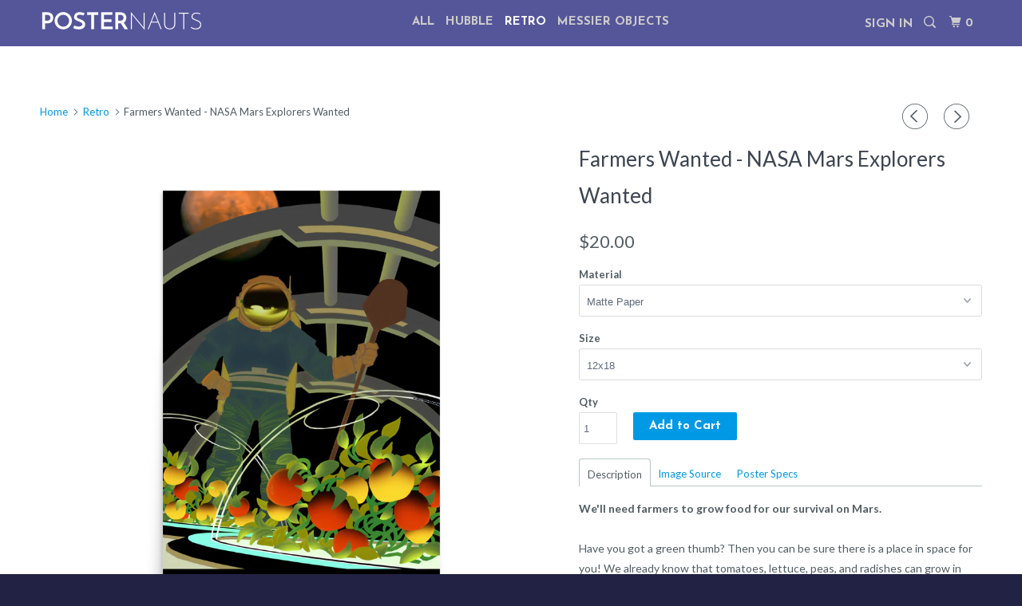

--- FILE ---
content_type: text/html; charset=utf-8
request_url: https://posternauts.com/collections/retro/products/farmers-wanted-nasa-mars-explorers-wanted
body_size: 21530
content:
<!DOCTYPE html>
<!--[if lt IE 7 ]><html class="ie ie6" lang="en"> <![endif]-->
<!--[if IE 7 ]><html class="ie ie7" lang="en"> <![endif]-->
<!--[if IE 8 ]><html class="ie ie8" lang="en"> <![endif]-->
<!--[if IE 9 ]><html class="ie ie9" lang="en"> <![endif]-->
<!--[if (gte IE 10)|!(IE)]><!--><html lang="en"> <!--<![endif]-->
  <head>

    <!-- Google tag (gtag.js) -->
    <script async src="https://www.googletagmanager.com/gtag/js?id=G-SPYWQME07T"></script>
    <script>
      window.dataLayer = window.dataLayer || [];
      function gtag(){dataLayer.push(arguments);}
      gtag('js', new Date());
      
      gtag('config', 'G-SPYWQME07T');
    </script>

    <meta name="google-site-verification" content="I_otD-hXts4e92uRYRzBLo-mnG-v-s99pjU7RTBliZQ" />
    <meta charset="utf-8">
    <meta http-equiv="cleartype" content="on">
    <meta name="robots" content="index,follow">
    <meta name="p:domain_verify" content="bc2fcf38db2548f580829148c596b1ed"/>

    
    <title>Farmers Wanted - NASA Mars Explorers Wanted - Posternauts</title>

    
      <meta name="description" content="We&#39;ll need farmers to grow food for our survival on Mars.Have you got a green thumb? Then you can be sure there is a place in space for you! We already know that tomatoes, lettuce, peas, and radishes can grow in space, just like you would find in your summer garden. But new and innovative ways of growing fresh food wil" />
    

    <!-- Custom Fonts -->
    
      <link href="//fonts.googleapis.com/css?family=.|Josefin+Sans:light,normal,bold|Lato:light,normal,bold|Josefin+Sans:light,normal,bold|Lato:light,normal,bold|Lato:light,normal,bold" rel="stylesheet" type="text/css" />
    

    

<meta name="author" content="Posternauts">
<meta property="og:url" content="https://posternauts.com/products/farmers-wanted-nasa-mars-explorers-wanted">
<meta property="og:site_name" content="Posternauts">


  <meta property="og:type" content="product">
  <meta property="og:title" content="Farmers Wanted - NASA Mars Explorers Wanted">
  
    <meta property="og:image" content="http://posternauts.com/cdn/shop/products/mockup-a8ff0a21_600x.jpg?v=1496443317">
    <meta property="og:image:secure_url" content="https://posternauts.com/cdn/shop/products/mockup-a8ff0a21_600x.jpg?v=1496443317">
    
  
    <meta property="og:image" content="http://posternauts.com/cdn/shop/products/P03-poster-24x36_600x.png?v=1496443317">
    <meta property="og:image:secure_url" content="https://posternauts.com/cdn/shop/products/P03-poster-24x36_600x.png?v=1496443317">
    
  
    <meta property="og:image" content="http://posternauts.com/cdn/shop/products/P03-canvastif_mockup_Wall_24x36_c5ccf49e-d781-48a0-abb2-dec544fcdaa1_600x.png?v=1496443317">
    <meta property="og:image:secure_url" content="https://posternauts.com/cdn/shop/products/P03-canvastif_mockup_Wall_24x36_c5ccf49e-d781-48a0-abb2-dec544fcdaa1_600x.png?v=1496443317">
    
  
  <meta property="og:price:amount" content="20.00">
  <meta property="og:price:currency" content="USD">


  <meta property="og:description" content="We&#39;ll need farmers to grow food for our survival on Mars.Have you got a green thumb? Then you can be sure there is a place in space for you! We already know that tomatoes, lettuce, peas, and radishes can grow in space, just like you would find in your summer garden. But new and innovative ways of growing fresh food wil">




<meta name="twitter:card" content="summary">

  <meta name="twitter:title" content="Farmers Wanted - NASA Mars Explorers Wanted">
  <meta name="twitter:description" content="We&#39;ll need farmers to grow food for our survival on Mars.Have you got a green thumb? Then you can be sure there is a place in space for you! We already know that tomatoes, lettuce, peas, and radishes can grow in space, just like you would find in your summer garden. But new and innovative ways of growing fresh food wil">
  <meta name="twitter:image" content="https://posternauts.com/cdn/shop/products/mockup-a8ff0a21_medium.jpg?v=1496443317">
  <meta name="twitter:image:width" content="240">
  <meta name="twitter:image:height" content="240">


    
      <link rel="prev" href="/collections/retro/products/viking-40-year-anniversary">
    
    
      <link rel="next" href="/collections/retro/products/pso-j318-5-22-nasa-visions-of-the-future">
    

    <!-- Mobile Specific Metas -->
    <meta name="HandheldFriendly" content="True">
    <meta name="MobileOptimized" content="320">
    <meta name="viewport" content="width=device-width,initial-scale=1">
    <meta name="theme-color" content="#ffffff">

    <!-- Stylesheets for Parallax 3.2.2 -->
    <link href="//posternauts.com/cdn/shop/t/4/assets/styles.scss.css?v=87280079004553712421746118659" rel="stylesheet" type="text/css" media="all" />

    
      <link rel="shortcut icon" type="image/x-icon" href="//posternauts.com/cdn/shop/files/posternauts-favicon-01_small.png?v=1613167941">
    

    <link rel="canonical" href="https://posternauts.com/products/farmers-wanted-nasa-mars-explorers-wanted" />

    

    <script src="//posternauts.com/cdn/shop/t/4/assets/app.js?v=98300678676170227391496947470" type="text/javascript"></script>

    <!--[if lte IE 8]>
      <link href="//posternauts.com/cdn/shop/t/4/assets/ie.css?v=1024305471161636101493323880" rel="stylesheet" type="text/css" media="all" />
      <script src="//posternauts.com/cdn/shop/t/4/assets/skrollr.ie.js?v=116292453382836155221493323877" type="text/javascript"></script>
    <![endif]-->

    <script>window.performance && window.performance.mark && window.performance.mark('shopify.content_for_header.start');</script><meta name="google-site-verification" content="I_otD-hXts4e92uRYRzBLo-mnG-v-s99pjU7RTBliZQ">
<meta id="shopify-digital-wallet" name="shopify-digital-wallet" content="/19150809/digital_wallets/dialog">
<meta name="shopify-checkout-api-token" content="2b3f9b737fe857020f9c51759775650e">
<meta id="in-context-paypal-metadata" data-shop-id="19150809" data-venmo-supported="false" data-environment="production" data-locale="en_US" data-paypal-v4="true" data-currency="USD">
<link rel="alternate" type="application/json+oembed" href="https://posternauts.com/products/farmers-wanted-nasa-mars-explorers-wanted.oembed">
<script async="async" src="/checkouts/internal/preloads.js?locale=en-US"></script>
<link rel="preconnect" href="https://shop.app" crossorigin="anonymous">
<script async="async" src="https://shop.app/checkouts/internal/preloads.js?locale=en-US&shop_id=19150809" crossorigin="anonymous"></script>
<script id="apple-pay-shop-capabilities" type="application/json">{"shopId":19150809,"countryCode":"US","currencyCode":"USD","merchantCapabilities":["supports3DS"],"merchantId":"gid:\/\/shopify\/Shop\/19150809","merchantName":"Posternauts","requiredBillingContactFields":["postalAddress","email"],"requiredShippingContactFields":["postalAddress","email"],"shippingType":"shipping","supportedNetworks":["visa","masterCard","amex","discover","elo","jcb"],"total":{"type":"pending","label":"Posternauts","amount":"1.00"},"shopifyPaymentsEnabled":true,"supportsSubscriptions":true}</script>
<script id="shopify-features" type="application/json">{"accessToken":"2b3f9b737fe857020f9c51759775650e","betas":["rich-media-storefront-analytics"],"domain":"posternauts.com","predictiveSearch":true,"shopId":19150809,"locale":"en"}</script>
<script>var Shopify = Shopify || {};
Shopify.shop = "posternauts.myshopify.com";
Shopify.locale = "en";
Shopify.currency = {"active":"USD","rate":"1.0"};
Shopify.country = "US";
Shopify.theme = {"name":"Parallax","id":183203336,"schema_name":"Parallax","schema_version":"3.2.2","theme_store_id":688,"role":"main"};
Shopify.theme.handle = "null";
Shopify.theme.style = {"id":null,"handle":null};
Shopify.cdnHost = "posternauts.com/cdn";
Shopify.routes = Shopify.routes || {};
Shopify.routes.root = "/";</script>
<script type="module">!function(o){(o.Shopify=o.Shopify||{}).modules=!0}(window);</script>
<script>!function(o){function n(){var o=[];function n(){o.push(Array.prototype.slice.apply(arguments))}return n.q=o,n}var t=o.Shopify=o.Shopify||{};t.loadFeatures=n(),t.autoloadFeatures=n()}(window);</script>
<script>
  window.ShopifyPay = window.ShopifyPay || {};
  window.ShopifyPay.apiHost = "shop.app\/pay";
  window.ShopifyPay.redirectState = null;
</script>
<script id="shop-js-analytics" type="application/json">{"pageType":"product"}</script>
<script defer="defer" async type="module" src="//posternauts.com/cdn/shopifycloud/shop-js/modules/v2/client.init-shop-cart-sync_BN7fPSNr.en.esm.js"></script>
<script defer="defer" async type="module" src="//posternauts.com/cdn/shopifycloud/shop-js/modules/v2/chunk.common_Cbph3Kss.esm.js"></script>
<script defer="defer" async type="module" src="//posternauts.com/cdn/shopifycloud/shop-js/modules/v2/chunk.modal_DKumMAJ1.esm.js"></script>
<script type="module">
  await import("//posternauts.com/cdn/shopifycloud/shop-js/modules/v2/client.init-shop-cart-sync_BN7fPSNr.en.esm.js");
await import("//posternauts.com/cdn/shopifycloud/shop-js/modules/v2/chunk.common_Cbph3Kss.esm.js");
await import("//posternauts.com/cdn/shopifycloud/shop-js/modules/v2/chunk.modal_DKumMAJ1.esm.js");

  window.Shopify.SignInWithShop?.initShopCartSync?.({"fedCMEnabled":true,"windoidEnabled":true});

</script>
<script>
  window.Shopify = window.Shopify || {};
  if (!window.Shopify.featureAssets) window.Shopify.featureAssets = {};
  window.Shopify.featureAssets['shop-js'] = {"shop-cart-sync":["modules/v2/client.shop-cart-sync_CJVUk8Jm.en.esm.js","modules/v2/chunk.common_Cbph3Kss.esm.js","modules/v2/chunk.modal_DKumMAJ1.esm.js"],"init-fed-cm":["modules/v2/client.init-fed-cm_7Fvt41F4.en.esm.js","modules/v2/chunk.common_Cbph3Kss.esm.js","modules/v2/chunk.modal_DKumMAJ1.esm.js"],"init-shop-email-lookup-coordinator":["modules/v2/client.init-shop-email-lookup-coordinator_Cc088_bR.en.esm.js","modules/v2/chunk.common_Cbph3Kss.esm.js","modules/v2/chunk.modal_DKumMAJ1.esm.js"],"init-windoid":["modules/v2/client.init-windoid_hPopwJRj.en.esm.js","modules/v2/chunk.common_Cbph3Kss.esm.js","modules/v2/chunk.modal_DKumMAJ1.esm.js"],"shop-button":["modules/v2/client.shop-button_B0jaPSNF.en.esm.js","modules/v2/chunk.common_Cbph3Kss.esm.js","modules/v2/chunk.modal_DKumMAJ1.esm.js"],"shop-cash-offers":["modules/v2/client.shop-cash-offers_DPIskqss.en.esm.js","modules/v2/chunk.common_Cbph3Kss.esm.js","modules/v2/chunk.modal_DKumMAJ1.esm.js"],"shop-toast-manager":["modules/v2/client.shop-toast-manager_CK7RT69O.en.esm.js","modules/v2/chunk.common_Cbph3Kss.esm.js","modules/v2/chunk.modal_DKumMAJ1.esm.js"],"init-shop-cart-sync":["modules/v2/client.init-shop-cart-sync_BN7fPSNr.en.esm.js","modules/v2/chunk.common_Cbph3Kss.esm.js","modules/v2/chunk.modal_DKumMAJ1.esm.js"],"init-customer-accounts-sign-up":["modules/v2/client.init-customer-accounts-sign-up_CfPf4CXf.en.esm.js","modules/v2/client.shop-login-button_DeIztwXF.en.esm.js","modules/v2/chunk.common_Cbph3Kss.esm.js","modules/v2/chunk.modal_DKumMAJ1.esm.js"],"pay-button":["modules/v2/client.pay-button_CgIwFSYN.en.esm.js","modules/v2/chunk.common_Cbph3Kss.esm.js","modules/v2/chunk.modal_DKumMAJ1.esm.js"],"init-customer-accounts":["modules/v2/client.init-customer-accounts_DQ3x16JI.en.esm.js","modules/v2/client.shop-login-button_DeIztwXF.en.esm.js","modules/v2/chunk.common_Cbph3Kss.esm.js","modules/v2/chunk.modal_DKumMAJ1.esm.js"],"avatar":["modules/v2/client.avatar_BTnouDA3.en.esm.js"],"init-shop-for-new-customer-accounts":["modules/v2/client.init-shop-for-new-customer-accounts_CsZy_esa.en.esm.js","modules/v2/client.shop-login-button_DeIztwXF.en.esm.js","modules/v2/chunk.common_Cbph3Kss.esm.js","modules/v2/chunk.modal_DKumMAJ1.esm.js"],"shop-follow-button":["modules/v2/client.shop-follow-button_BRMJjgGd.en.esm.js","modules/v2/chunk.common_Cbph3Kss.esm.js","modules/v2/chunk.modal_DKumMAJ1.esm.js"],"checkout-modal":["modules/v2/client.checkout-modal_B9Drz_yf.en.esm.js","modules/v2/chunk.common_Cbph3Kss.esm.js","modules/v2/chunk.modal_DKumMAJ1.esm.js"],"shop-login-button":["modules/v2/client.shop-login-button_DeIztwXF.en.esm.js","modules/v2/chunk.common_Cbph3Kss.esm.js","modules/v2/chunk.modal_DKumMAJ1.esm.js"],"lead-capture":["modules/v2/client.lead-capture_DXYzFM3R.en.esm.js","modules/v2/chunk.common_Cbph3Kss.esm.js","modules/v2/chunk.modal_DKumMAJ1.esm.js"],"shop-login":["modules/v2/client.shop-login_CA5pJqmO.en.esm.js","modules/v2/chunk.common_Cbph3Kss.esm.js","modules/v2/chunk.modal_DKumMAJ1.esm.js"],"payment-terms":["modules/v2/client.payment-terms_BxzfvcZJ.en.esm.js","modules/v2/chunk.common_Cbph3Kss.esm.js","modules/v2/chunk.modal_DKumMAJ1.esm.js"]};
</script>
<script>(function() {
  var isLoaded = false;
  function asyncLoad() {
    if (isLoaded) return;
    isLoaded = true;
    var urls = ["https:\/\/posternauts.myshopify.com\/apps\/vig\/liquid_factory\/scripttag.js?shop=posternauts.myshopify.com","\/\/cdn.shopify.com\/proxy\/34060110f13fcba2fbf576978885145bb813d2c351a8114c68900f501e726db6\/static.cdn.printful.com\/static\/js\/external\/shopify-product-customizer.js?v=0.28\u0026shop=posternauts.myshopify.com\u0026sp-cache-control=cHVibGljLCBtYXgtYWdlPTkwMA","https:\/\/static.shareasale.com\/json\/shopify\/shareasale-tracking.js?sasmid=74529\u0026ssmtid=89895\u0026shop=posternauts.myshopify.com"];
    for (var i = 0; i < urls.length; i++) {
      var s = document.createElement('script');
      s.type = 'text/javascript';
      s.async = true;
      s.src = urls[i];
      var x = document.getElementsByTagName('script')[0];
      x.parentNode.insertBefore(s, x);
    }
  };
  if(window.attachEvent) {
    window.attachEvent('onload', asyncLoad);
  } else {
    window.addEventListener('load', asyncLoad, false);
  }
})();</script>
<script id="__st">var __st={"a":19150809,"offset":-28800,"reqid":"8e316156-5373-4f0c-91ac-bb90726d6483-1769788787","pageurl":"posternauts.com\/collections\/retro\/products\/farmers-wanted-nasa-mars-explorers-wanted","u":"67526f86dc37","p":"product","rtyp":"product","rid":9411519880};</script>
<script>window.ShopifyPaypalV4VisibilityTracking = true;</script>
<script id="captcha-bootstrap">!function(){'use strict';const t='contact',e='account',n='new_comment',o=[[t,t],['blogs',n],['comments',n],[t,'customer']],c=[[e,'customer_login'],[e,'guest_login'],[e,'recover_customer_password'],[e,'create_customer']],r=t=>t.map((([t,e])=>`form[action*='/${t}']:not([data-nocaptcha='true']) input[name='form_type'][value='${e}']`)).join(','),a=t=>()=>t?[...document.querySelectorAll(t)].map((t=>t.form)):[];function s(){const t=[...o],e=r(t);return a(e)}const i='password',u='form_key',d=['recaptcha-v3-token','g-recaptcha-response','h-captcha-response',i],f=()=>{try{return window.sessionStorage}catch{return}},m='__shopify_v',_=t=>t.elements[u];function p(t,e,n=!1){try{const o=window.sessionStorage,c=JSON.parse(o.getItem(e)),{data:r}=function(t){const{data:e,action:n}=t;return t[m]||n?{data:e,action:n}:{data:t,action:n}}(c);for(const[e,n]of Object.entries(r))t.elements[e]&&(t.elements[e].value=n);n&&o.removeItem(e)}catch(o){console.error('form repopulation failed',{error:o})}}const l='form_type',E='cptcha';function T(t){t.dataset[E]=!0}const w=window,h=w.document,L='Shopify',v='ce_forms',y='captcha';let A=!1;((t,e)=>{const n=(g='f06e6c50-85a8-45c8-87d0-21a2b65856fe',I='https://cdn.shopify.com/shopifycloud/storefront-forms-hcaptcha/ce_storefront_forms_captcha_hcaptcha.v1.5.2.iife.js',D={infoText:'Protected by hCaptcha',privacyText:'Privacy',termsText:'Terms'},(t,e,n)=>{const o=w[L][v],c=o.bindForm;if(c)return c(t,g,e,D).then(n);var r;o.q.push([[t,g,e,D],n]),r=I,A||(h.body.append(Object.assign(h.createElement('script'),{id:'captcha-provider',async:!0,src:r})),A=!0)});var g,I,D;w[L]=w[L]||{},w[L][v]=w[L][v]||{},w[L][v].q=[],w[L][y]=w[L][y]||{},w[L][y].protect=function(t,e){n(t,void 0,e),T(t)},Object.freeze(w[L][y]),function(t,e,n,w,h,L){const[v,y,A,g]=function(t,e,n){const i=e?o:[],u=t?c:[],d=[...i,...u],f=r(d),m=r(i),_=r(d.filter((([t,e])=>n.includes(e))));return[a(f),a(m),a(_),s()]}(w,h,L),I=t=>{const e=t.target;return e instanceof HTMLFormElement?e:e&&e.form},D=t=>v().includes(t);t.addEventListener('submit',(t=>{const e=I(t);if(!e)return;const n=D(e)&&!e.dataset.hcaptchaBound&&!e.dataset.recaptchaBound,o=_(e),c=g().includes(e)&&(!o||!o.value);(n||c)&&t.preventDefault(),c&&!n&&(function(t){try{if(!f())return;!function(t){const e=f();if(!e)return;const n=_(t);if(!n)return;const o=n.value;o&&e.removeItem(o)}(t);const e=Array.from(Array(32),(()=>Math.random().toString(36)[2])).join('');!function(t,e){_(t)||t.append(Object.assign(document.createElement('input'),{type:'hidden',name:u})),t.elements[u].value=e}(t,e),function(t,e){const n=f();if(!n)return;const o=[...t.querySelectorAll(`input[type='${i}']`)].map((({name:t})=>t)),c=[...d,...o],r={};for(const[a,s]of new FormData(t).entries())c.includes(a)||(r[a]=s);n.setItem(e,JSON.stringify({[m]:1,action:t.action,data:r}))}(t,e)}catch(e){console.error('failed to persist form',e)}}(e),e.submit())}));const S=(t,e)=>{t&&!t.dataset[E]&&(n(t,e.some((e=>e===t))),T(t))};for(const o of['focusin','change'])t.addEventListener(o,(t=>{const e=I(t);D(e)&&S(e,y())}));const B=e.get('form_key'),M=e.get(l),P=B&&M;t.addEventListener('DOMContentLoaded',(()=>{const t=y();if(P)for(const e of t)e.elements[l].value===M&&p(e,B);[...new Set([...A(),...v().filter((t=>'true'===t.dataset.shopifyCaptcha))])].forEach((e=>S(e,t)))}))}(h,new URLSearchParams(w.location.search),n,t,e,['guest_login'])})(!0,!0)}();</script>
<script integrity="sha256-4kQ18oKyAcykRKYeNunJcIwy7WH5gtpwJnB7kiuLZ1E=" data-source-attribution="shopify.loadfeatures" defer="defer" src="//posternauts.com/cdn/shopifycloud/storefront/assets/storefront/load_feature-a0a9edcb.js" crossorigin="anonymous"></script>
<script crossorigin="anonymous" defer="defer" src="//posternauts.com/cdn/shopifycloud/storefront/assets/shopify_pay/storefront-65b4c6d7.js?v=20250812"></script>
<script data-source-attribution="shopify.dynamic_checkout.dynamic.init">var Shopify=Shopify||{};Shopify.PaymentButton=Shopify.PaymentButton||{isStorefrontPortableWallets:!0,init:function(){window.Shopify.PaymentButton.init=function(){};var t=document.createElement("script");t.src="https://posternauts.com/cdn/shopifycloud/portable-wallets/latest/portable-wallets.en.js",t.type="module",document.head.appendChild(t)}};
</script>
<script data-source-attribution="shopify.dynamic_checkout.buyer_consent">
  function portableWalletsHideBuyerConsent(e){var t=document.getElementById("shopify-buyer-consent"),n=document.getElementById("shopify-subscription-policy-button");t&&n&&(t.classList.add("hidden"),t.setAttribute("aria-hidden","true"),n.removeEventListener("click",e))}function portableWalletsShowBuyerConsent(e){var t=document.getElementById("shopify-buyer-consent"),n=document.getElementById("shopify-subscription-policy-button");t&&n&&(t.classList.remove("hidden"),t.removeAttribute("aria-hidden"),n.addEventListener("click",e))}window.Shopify?.PaymentButton&&(window.Shopify.PaymentButton.hideBuyerConsent=portableWalletsHideBuyerConsent,window.Shopify.PaymentButton.showBuyerConsent=portableWalletsShowBuyerConsent);
</script>
<script data-source-attribution="shopify.dynamic_checkout.cart.bootstrap">document.addEventListener("DOMContentLoaded",(function(){function t(){return document.querySelector("shopify-accelerated-checkout-cart, shopify-accelerated-checkout")}if(t())Shopify.PaymentButton.init();else{new MutationObserver((function(e,n){t()&&(Shopify.PaymentButton.init(),n.disconnect())})).observe(document.body,{childList:!0,subtree:!0})}}));
</script>
<link id="shopify-accelerated-checkout-styles" rel="stylesheet" media="screen" href="https://posternauts.com/cdn/shopifycloud/portable-wallets/latest/accelerated-checkout-backwards-compat.css" crossorigin="anonymous">
<style id="shopify-accelerated-checkout-cart">
        #shopify-buyer-consent {
  margin-top: 1em;
  display: inline-block;
  width: 100%;
}

#shopify-buyer-consent.hidden {
  display: none;
}

#shopify-subscription-policy-button {
  background: none;
  border: none;
  padding: 0;
  text-decoration: underline;
  font-size: inherit;
  cursor: pointer;
}

#shopify-subscription-policy-button::before {
  box-shadow: none;
}

      </style>

<script>window.performance && window.performance.mark && window.performance.mark('shopify.content_for_header.end');</script>
  <link href="https://monorail-edge.shopifysvc.com" rel="dns-prefetch">
<script>(function(){if ("sendBeacon" in navigator && "performance" in window) {try {var session_token_from_headers = performance.getEntriesByType('navigation')[0].serverTiming.find(x => x.name == '_s').description;} catch {var session_token_from_headers = undefined;}var session_cookie_matches = document.cookie.match(/_shopify_s=([^;]*)/);var session_token_from_cookie = session_cookie_matches && session_cookie_matches.length === 2 ? session_cookie_matches[1] : "";var session_token = session_token_from_headers || session_token_from_cookie || "";function handle_abandonment_event(e) {var entries = performance.getEntries().filter(function(entry) {return /monorail-edge.shopifysvc.com/.test(entry.name);});if (!window.abandonment_tracked && entries.length === 0) {window.abandonment_tracked = true;var currentMs = Date.now();var navigation_start = performance.timing.navigationStart;var payload = {shop_id: 19150809,url: window.location.href,navigation_start,duration: currentMs - navigation_start,session_token,page_type: "product"};window.navigator.sendBeacon("https://monorail-edge.shopifysvc.com/v1/produce", JSON.stringify({schema_id: "online_store_buyer_site_abandonment/1.1",payload: payload,metadata: {event_created_at_ms: currentMs,event_sent_at_ms: currentMs}}));}}window.addEventListener('pagehide', handle_abandonment_event);}}());</script>
<script id="web-pixels-manager-setup">(function e(e,d,r,n,o){if(void 0===o&&(o={}),!Boolean(null===(a=null===(i=window.Shopify)||void 0===i?void 0:i.analytics)||void 0===a?void 0:a.replayQueue)){var i,a;window.Shopify=window.Shopify||{};var t=window.Shopify;t.analytics=t.analytics||{};var s=t.analytics;s.replayQueue=[],s.publish=function(e,d,r){return s.replayQueue.push([e,d,r]),!0};try{self.performance.mark("wpm:start")}catch(e){}var l=function(){var e={modern:/Edge?\/(1{2}[4-9]|1[2-9]\d|[2-9]\d{2}|\d{4,})\.\d+(\.\d+|)|Firefox\/(1{2}[4-9]|1[2-9]\d|[2-9]\d{2}|\d{4,})\.\d+(\.\d+|)|Chrom(ium|e)\/(9{2}|\d{3,})\.\d+(\.\d+|)|(Maci|X1{2}).+ Version\/(15\.\d+|(1[6-9]|[2-9]\d|\d{3,})\.\d+)([,.]\d+|)( \(\w+\)|)( Mobile\/\w+|) Safari\/|Chrome.+OPR\/(9{2}|\d{3,})\.\d+\.\d+|(CPU[ +]OS|iPhone[ +]OS|CPU[ +]iPhone|CPU IPhone OS|CPU iPad OS)[ +]+(15[._]\d+|(1[6-9]|[2-9]\d|\d{3,})[._]\d+)([._]\d+|)|Android:?[ /-](13[3-9]|1[4-9]\d|[2-9]\d{2}|\d{4,})(\.\d+|)(\.\d+|)|Android.+Firefox\/(13[5-9]|1[4-9]\d|[2-9]\d{2}|\d{4,})\.\d+(\.\d+|)|Android.+Chrom(ium|e)\/(13[3-9]|1[4-9]\d|[2-9]\d{2}|\d{4,})\.\d+(\.\d+|)|SamsungBrowser\/([2-9]\d|\d{3,})\.\d+/,legacy:/Edge?\/(1[6-9]|[2-9]\d|\d{3,})\.\d+(\.\d+|)|Firefox\/(5[4-9]|[6-9]\d|\d{3,})\.\d+(\.\d+|)|Chrom(ium|e)\/(5[1-9]|[6-9]\d|\d{3,})\.\d+(\.\d+|)([\d.]+$|.*Safari\/(?![\d.]+ Edge\/[\d.]+$))|(Maci|X1{2}).+ Version\/(10\.\d+|(1[1-9]|[2-9]\d|\d{3,})\.\d+)([,.]\d+|)( \(\w+\)|)( Mobile\/\w+|) Safari\/|Chrome.+OPR\/(3[89]|[4-9]\d|\d{3,})\.\d+\.\d+|(CPU[ +]OS|iPhone[ +]OS|CPU[ +]iPhone|CPU IPhone OS|CPU iPad OS)[ +]+(10[._]\d+|(1[1-9]|[2-9]\d|\d{3,})[._]\d+)([._]\d+|)|Android:?[ /-](13[3-9]|1[4-9]\d|[2-9]\d{2}|\d{4,})(\.\d+|)(\.\d+|)|Mobile Safari.+OPR\/([89]\d|\d{3,})\.\d+\.\d+|Android.+Firefox\/(13[5-9]|1[4-9]\d|[2-9]\d{2}|\d{4,})\.\d+(\.\d+|)|Android.+Chrom(ium|e)\/(13[3-9]|1[4-9]\d|[2-9]\d{2}|\d{4,})\.\d+(\.\d+|)|Android.+(UC? ?Browser|UCWEB|U3)[ /]?(15\.([5-9]|\d{2,})|(1[6-9]|[2-9]\d|\d{3,})\.\d+)\.\d+|SamsungBrowser\/(5\.\d+|([6-9]|\d{2,})\.\d+)|Android.+MQ{2}Browser\/(14(\.(9|\d{2,})|)|(1[5-9]|[2-9]\d|\d{3,})(\.\d+|))(\.\d+|)|K[Aa][Ii]OS\/(3\.\d+|([4-9]|\d{2,})\.\d+)(\.\d+|)/},d=e.modern,r=e.legacy,n=navigator.userAgent;return n.match(d)?"modern":n.match(r)?"legacy":"unknown"}(),u="modern"===l?"modern":"legacy",c=(null!=n?n:{modern:"",legacy:""})[u],f=function(e){return[e.baseUrl,"/wpm","/b",e.hashVersion,"modern"===e.buildTarget?"m":"l",".js"].join("")}({baseUrl:d,hashVersion:r,buildTarget:u}),m=function(e){var d=e.version,r=e.bundleTarget,n=e.surface,o=e.pageUrl,i=e.monorailEndpoint;return{emit:function(e){var a=e.status,t=e.errorMsg,s=(new Date).getTime(),l=JSON.stringify({metadata:{event_sent_at_ms:s},events:[{schema_id:"web_pixels_manager_load/3.1",payload:{version:d,bundle_target:r,page_url:o,status:a,surface:n,error_msg:t},metadata:{event_created_at_ms:s}}]});if(!i)return console&&console.warn&&console.warn("[Web Pixels Manager] No Monorail endpoint provided, skipping logging."),!1;try{return self.navigator.sendBeacon.bind(self.navigator)(i,l)}catch(e){}var u=new XMLHttpRequest;try{return u.open("POST",i,!0),u.setRequestHeader("Content-Type","text/plain"),u.send(l),!0}catch(e){return console&&console.warn&&console.warn("[Web Pixels Manager] Got an unhandled error while logging to Monorail."),!1}}}}({version:r,bundleTarget:l,surface:e.surface,pageUrl:self.location.href,monorailEndpoint:e.monorailEndpoint});try{o.browserTarget=l,function(e){var d=e.src,r=e.async,n=void 0===r||r,o=e.onload,i=e.onerror,a=e.sri,t=e.scriptDataAttributes,s=void 0===t?{}:t,l=document.createElement("script"),u=document.querySelector("head"),c=document.querySelector("body");if(l.async=n,l.src=d,a&&(l.integrity=a,l.crossOrigin="anonymous"),s)for(var f in s)if(Object.prototype.hasOwnProperty.call(s,f))try{l.dataset[f]=s[f]}catch(e){}if(o&&l.addEventListener("load",o),i&&l.addEventListener("error",i),u)u.appendChild(l);else{if(!c)throw new Error("Did not find a head or body element to append the script");c.appendChild(l)}}({src:f,async:!0,onload:function(){if(!function(){var e,d;return Boolean(null===(d=null===(e=window.Shopify)||void 0===e?void 0:e.analytics)||void 0===d?void 0:d.initialized)}()){var d=window.webPixelsManager.init(e)||void 0;if(d){var r=window.Shopify.analytics;r.replayQueue.forEach((function(e){var r=e[0],n=e[1],o=e[2];d.publishCustomEvent(r,n,o)})),r.replayQueue=[],r.publish=d.publishCustomEvent,r.visitor=d.visitor,r.initialized=!0}}},onerror:function(){return m.emit({status:"failed",errorMsg:"".concat(f," has failed to load")})},sri:function(e){var d=/^sha384-[A-Za-z0-9+/=]+$/;return"string"==typeof e&&d.test(e)}(c)?c:"",scriptDataAttributes:o}),m.emit({status:"loading"})}catch(e){m.emit({status:"failed",errorMsg:(null==e?void 0:e.message)||"Unknown error"})}}})({shopId: 19150809,storefrontBaseUrl: "https://posternauts.com",extensionsBaseUrl: "https://extensions.shopifycdn.com/cdn/shopifycloud/web-pixels-manager",monorailEndpoint: "https://monorail-edge.shopifysvc.com/unstable/produce_batch",surface: "storefront-renderer",enabledBetaFlags: ["2dca8a86"],webPixelsConfigList: [{"id":"348160109","configuration":"{\"config\":\"{\\\"google_tag_ids\\\":[\\\"AW-875611599\\\",\\\"GT-TX9RWMF\\\"],\\\"target_country\\\":\\\"US\\\",\\\"gtag_events\\\":[{\\\"type\\\":\\\"begin_checkout\\\",\\\"action_label\\\":\\\"AW-875611599\\\/nKyjCN-z3toBEM-Lw6ED\\\"},{\\\"type\\\":\\\"search\\\",\\\"action_label\\\":\\\"AW-875611599\\\/p9qgCOKz3toBEM-Lw6ED\\\"},{\\\"type\\\":\\\"view_item\\\",\\\"action_label\\\":[\\\"AW-875611599\\\/7afbCNmz3toBEM-Lw6ED\\\",\\\"MC-61T14NT757\\\"]},{\\\"type\\\":\\\"purchase\\\",\\\"action_label\\\":[\\\"AW-875611599\\\/-y4rCNaz3toBEM-Lw6ED\\\",\\\"MC-61T14NT757\\\"]},{\\\"type\\\":\\\"page_view\\\",\\\"action_label\\\":[\\\"AW-875611599\\\/FHNDCNOz3toBEM-Lw6ED\\\",\\\"MC-61T14NT757\\\"]},{\\\"type\\\":\\\"add_payment_info\\\",\\\"action_label\\\":\\\"AW-875611599\\\/K0ciCOWz3toBEM-Lw6ED\\\"},{\\\"type\\\":\\\"add_to_cart\\\",\\\"action_label\\\":\\\"AW-875611599\\\/Ido9CNyz3toBEM-Lw6ED\\\"}],\\\"enable_monitoring_mode\\\":false}\"}","eventPayloadVersion":"v1","runtimeContext":"OPEN","scriptVersion":"b2a88bafab3e21179ed38636efcd8a93","type":"APP","apiClientId":1780363,"privacyPurposes":[],"dataSharingAdjustments":{"protectedCustomerApprovalScopes":["read_customer_address","read_customer_email","read_customer_name","read_customer_personal_data","read_customer_phone"]}},{"id":"107249773","configuration":"{\"pixel_id\":\"289090718203364\",\"pixel_type\":\"facebook_pixel\",\"metaapp_system_user_token\":\"-\"}","eventPayloadVersion":"v1","runtimeContext":"OPEN","scriptVersion":"ca16bc87fe92b6042fbaa3acc2fbdaa6","type":"APP","apiClientId":2329312,"privacyPurposes":["ANALYTICS","MARKETING","SALE_OF_DATA"],"dataSharingAdjustments":{"protectedCustomerApprovalScopes":["read_customer_address","read_customer_email","read_customer_name","read_customer_personal_data","read_customer_phone"]}},{"id":"62357613","configuration":"{\"masterTagID\":\"89895\",\"merchantID\":\"74529\",\"appPath\":\"https:\/\/daedalus.shareasale.com\",\"storeID\":\"NaN\",\"xTypeMode\":\"NaN\",\"xTypeValue\":\"NaN\",\"channelDedup\":\"NaN\"}","eventPayloadVersion":"v1","runtimeContext":"STRICT","scriptVersion":"f300cca684872f2df140f714437af558","type":"APP","apiClientId":4929191,"privacyPurposes":["ANALYTICS","MARKETING"],"dataSharingAdjustments":{"protectedCustomerApprovalScopes":["read_customer_personal_data"]}},{"id":"10846317","configuration":"{\"myshopifyDomain\":\"posternauts.myshopify.com\"}","eventPayloadVersion":"v1","runtimeContext":"STRICT","scriptVersion":"23b97d18e2aa74363140dc29c9284e87","type":"APP","apiClientId":2775569,"privacyPurposes":["ANALYTICS","MARKETING","SALE_OF_DATA"],"dataSharingAdjustments":{"protectedCustomerApprovalScopes":["read_customer_address","read_customer_email","read_customer_name","read_customer_phone","read_customer_personal_data"]}},{"id":"34570349","eventPayloadVersion":"1","runtimeContext":"LAX","scriptVersion":"1","type":"CUSTOM","privacyPurposes":["ANALYTICS","MARKETING","SALE_OF_DATA"],"name":"ShareASale Tracking"},{"id":"shopify-app-pixel","configuration":"{}","eventPayloadVersion":"v1","runtimeContext":"STRICT","scriptVersion":"0450","apiClientId":"shopify-pixel","type":"APP","privacyPurposes":["ANALYTICS","MARKETING"]},{"id":"shopify-custom-pixel","eventPayloadVersion":"v1","runtimeContext":"LAX","scriptVersion":"0450","apiClientId":"shopify-pixel","type":"CUSTOM","privacyPurposes":["ANALYTICS","MARKETING"]}],isMerchantRequest: false,initData: {"shop":{"name":"Posternauts","paymentSettings":{"currencyCode":"USD"},"myshopifyDomain":"posternauts.myshopify.com","countryCode":"US","storefrontUrl":"https:\/\/posternauts.com"},"customer":null,"cart":null,"checkout":null,"productVariants":[{"price":{"amount":20.0,"currencyCode":"USD"},"product":{"title":"Farmers Wanted - NASA Mars Explorers Wanted","vendor":"Posternauts","id":"9411519880","untranslatedTitle":"Farmers Wanted - NASA Mars Explorers Wanted","url":"\/products\/farmers-wanted-nasa-mars-explorers-wanted","type":"Poster"},"id":"35750533640","image":{"src":"\/\/posternauts.com\/cdn\/shop\/products\/P03-poster-24x36.png?v=1496443317"},"sku":"REW03V00MP1218","title":"Matte Paper \/ 12x18","untranslatedTitle":"Matte Paper \/ 12x18"},{"price":{"amount":36.0,"currencyCode":"USD"},"product":{"title":"Farmers Wanted - NASA Mars Explorers Wanted","vendor":"Posternauts","id":"9411519880","untranslatedTitle":"Farmers Wanted - NASA Mars Explorers Wanted","url":"\/products\/farmers-wanted-nasa-mars-explorers-wanted","type":"Poster"},"id":"35750533704","image":{"src":"\/\/posternauts.com\/cdn\/shop\/products\/P03-poster-24x36.png?v=1496443317"},"sku":"REW03V00MP2436","title":"Matte Paper \/ 24x36","untranslatedTitle":"Matte Paper \/ 24x36"},{"price":{"amount":60.0,"currencyCode":"USD"},"product":{"title":"Farmers Wanted - NASA Mars Explorers Wanted","vendor":"Posternauts","id":"9411519880","untranslatedTitle":"Farmers Wanted - NASA Mars Explorers Wanted","url":"\/products\/farmers-wanted-nasa-mars-explorers-wanted","type":"Poster"},"id":"35750533768","image":{"src":"\/\/posternauts.com\/cdn\/shop\/products\/mockup-a8ff0a21.jpg?v=1496443317"},"sku":"REW03V00MF1218","title":"Matte Framed \/ 12x18","untranslatedTitle":"Matte Framed \/ 12x18"},{"price":{"amount":120.0,"currencyCode":"USD"},"product":{"title":"Farmers Wanted - NASA Mars Explorers Wanted","vendor":"Posternauts","id":"9411519880","untranslatedTitle":"Farmers Wanted - NASA Mars Explorers Wanted","url":"\/products\/farmers-wanted-nasa-mars-explorers-wanted","type":"Poster"},"id":"35750533832","image":{"src":"\/\/posternauts.com\/cdn\/shop\/products\/mockup-a8ff0a21.jpg?v=1496443317"},"sku":"REW03V00MF2436","title":"Matte Framed \/ 24x36","untranslatedTitle":"Matte Framed \/ 24x36"},{"price":{"amount":24.0,"currencyCode":"USD"},"product":{"title":"Farmers Wanted - NASA Mars Explorers Wanted","vendor":"Posternauts","id":"9411519880","untranslatedTitle":"Farmers Wanted - NASA Mars Explorers Wanted","url":"\/products\/farmers-wanted-nasa-mars-explorers-wanted","type":"Poster"},"id":"35750533896","image":{"src":"\/\/posternauts.com\/cdn\/shop\/products\/P03-poster-24x36.png?v=1496443317"},"sku":"REW03V00PP1218","title":"Photo Paper \/ 12x18","untranslatedTitle":"Photo Paper \/ 12x18"},{"price":{"amount":40.0,"currencyCode":"USD"},"product":{"title":"Farmers Wanted - NASA Mars Explorers Wanted","vendor":"Posternauts","id":"9411519880","untranslatedTitle":"Farmers Wanted - NASA Mars Explorers Wanted","url":"\/products\/farmers-wanted-nasa-mars-explorers-wanted","type":"Poster"},"id":"35750533960","image":{"src":"\/\/posternauts.com\/cdn\/shop\/products\/P03-poster-24x36.png?v=1496443317"},"sku":"REW03V00PP2436","title":"Photo Paper \/ 24x36","untranslatedTitle":"Photo Paper \/ 24x36"},{"price":{"amount":70.0,"currencyCode":"USD"},"product":{"title":"Farmers Wanted - NASA Mars Explorers Wanted","vendor":"Posternauts","id":"9411519880","untranslatedTitle":"Farmers Wanted - NASA Mars Explorers Wanted","url":"\/products\/farmers-wanted-nasa-mars-explorers-wanted","type":"Poster"},"id":"35750534024","image":{"src":"\/\/posternauts.com\/cdn\/shop\/products\/mockup-a8ff0a21.jpg?v=1496443317"},"sku":"REW03V00PF1218","title":"Photo Framed \/ 12x18","untranslatedTitle":"Photo Framed \/ 12x18"},{"price":{"amount":126.0,"currencyCode":"USD"},"product":{"title":"Farmers Wanted - NASA Mars Explorers Wanted","vendor":"Posternauts","id":"9411519880","untranslatedTitle":"Farmers Wanted - NASA Mars Explorers Wanted","url":"\/products\/farmers-wanted-nasa-mars-explorers-wanted","type":"Poster"},"id":"35750534088","image":{"src":"\/\/posternauts.com\/cdn\/shop\/products\/mockup-a8ff0a21.jpg?v=1496443317"},"sku":"REW03V00PF2436","title":"Photo Framed \/ 24x36","untranslatedTitle":"Photo Framed \/ 24x36"},{"price":{"amount":100.0,"currencyCode":"USD"},"product":{"title":"Farmers Wanted - NASA Mars Explorers Wanted","vendor":"Posternauts","id":"9411519880","untranslatedTitle":"Farmers Wanted - NASA Mars Explorers Wanted","url":"\/products\/farmers-wanted-nasa-mars-explorers-wanted","type":"Poster"},"id":"35750534152","image":{"src":"\/\/posternauts.com\/cdn\/shop\/products\/P03-canvastif_mockup_Wall_24x36_c5ccf49e-d781-48a0-abb2-dec544fcdaa1.png?v=1496443317"},"sku":"REW03V00CA2436","title":"Canvas \/ 24x36","untranslatedTitle":"Canvas \/ 24x36"}],"purchasingCompany":null},},"https://posternauts.com/cdn","1d2a099fw23dfb22ep557258f5m7a2edbae",{"modern":"","legacy":""},{"shopId":"19150809","storefrontBaseUrl":"https:\/\/posternauts.com","extensionBaseUrl":"https:\/\/extensions.shopifycdn.com\/cdn\/shopifycloud\/web-pixels-manager","surface":"storefront-renderer","enabledBetaFlags":"[\"2dca8a86\"]","isMerchantRequest":"false","hashVersion":"1d2a099fw23dfb22ep557258f5m7a2edbae","publish":"custom","events":"[[\"page_viewed\",{}],[\"product_viewed\",{\"productVariant\":{\"price\":{\"amount\":20.0,\"currencyCode\":\"USD\"},\"product\":{\"title\":\"Farmers Wanted - NASA Mars Explorers Wanted\",\"vendor\":\"Posternauts\",\"id\":\"9411519880\",\"untranslatedTitle\":\"Farmers Wanted - NASA Mars Explorers Wanted\",\"url\":\"\/products\/farmers-wanted-nasa-mars-explorers-wanted\",\"type\":\"Poster\"},\"id\":\"35750533640\",\"image\":{\"src\":\"\/\/posternauts.com\/cdn\/shop\/products\/P03-poster-24x36.png?v=1496443317\"},\"sku\":\"REW03V00MP1218\",\"title\":\"Matte Paper \/ 12x18\",\"untranslatedTitle\":\"Matte Paper \/ 12x18\"}}]]"});</script><script>
  window.ShopifyAnalytics = window.ShopifyAnalytics || {};
  window.ShopifyAnalytics.meta = window.ShopifyAnalytics.meta || {};
  window.ShopifyAnalytics.meta.currency = 'USD';
  var meta = {"product":{"id":9411519880,"gid":"gid:\/\/shopify\/Product\/9411519880","vendor":"Posternauts","type":"Poster","handle":"farmers-wanted-nasa-mars-explorers-wanted","variants":[{"id":35750533640,"price":2000,"name":"Farmers Wanted - NASA Mars Explorers Wanted - Matte Paper \/ 12x18","public_title":"Matte Paper \/ 12x18","sku":"REW03V00MP1218"},{"id":35750533704,"price":3600,"name":"Farmers Wanted - NASA Mars Explorers Wanted - Matte Paper \/ 24x36","public_title":"Matte Paper \/ 24x36","sku":"REW03V00MP2436"},{"id":35750533768,"price":6000,"name":"Farmers Wanted - NASA Mars Explorers Wanted - Matte Framed \/ 12x18","public_title":"Matte Framed \/ 12x18","sku":"REW03V00MF1218"},{"id":35750533832,"price":12000,"name":"Farmers Wanted - NASA Mars Explorers Wanted - Matte Framed \/ 24x36","public_title":"Matte Framed \/ 24x36","sku":"REW03V00MF2436"},{"id":35750533896,"price":2400,"name":"Farmers Wanted - NASA Mars Explorers Wanted - Photo Paper \/ 12x18","public_title":"Photo Paper \/ 12x18","sku":"REW03V00PP1218"},{"id":35750533960,"price":4000,"name":"Farmers Wanted - NASA Mars Explorers Wanted - Photo Paper \/ 24x36","public_title":"Photo Paper \/ 24x36","sku":"REW03V00PP2436"},{"id":35750534024,"price":7000,"name":"Farmers Wanted - NASA Mars Explorers Wanted - Photo Framed \/ 12x18","public_title":"Photo Framed \/ 12x18","sku":"REW03V00PF1218"},{"id":35750534088,"price":12600,"name":"Farmers Wanted - NASA Mars Explorers Wanted - Photo Framed \/ 24x36","public_title":"Photo Framed \/ 24x36","sku":"REW03V00PF2436"},{"id":35750534152,"price":10000,"name":"Farmers Wanted - NASA Mars Explorers Wanted - Canvas \/ 24x36","public_title":"Canvas \/ 24x36","sku":"REW03V00CA2436"}],"remote":false},"page":{"pageType":"product","resourceType":"product","resourceId":9411519880,"requestId":"8e316156-5373-4f0c-91ac-bb90726d6483-1769788787"}};
  for (var attr in meta) {
    window.ShopifyAnalytics.meta[attr] = meta[attr];
  }
</script>
<script class="analytics">
  (function () {
    var customDocumentWrite = function(content) {
      var jquery = null;

      if (window.jQuery) {
        jquery = window.jQuery;
      } else if (window.Checkout && window.Checkout.$) {
        jquery = window.Checkout.$;
      }

      if (jquery) {
        jquery('body').append(content);
      }
    };

    var hasLoggedConversion = function(token) {
      if (token) {
        return document.cookie.indexOf('loggedConversion=' + token) !== -1;
      }
      return false;
    }

    var setCookieIfConversion = function(token) {
      if (token) {
        var twoMonthsFromNow = new Date(Date.now());
        twoMonthsFromNow.setMonth(twoMonthsFromNow.getMonth() + 2);

        document.cookie = 'loggedConversion=' + token + '; expires=' + twoMonthsFromNow;
      }
    }

    var trekkie = window.ShopifyAnalytics.lib = window.trekkie = window.trekkie || [];
    if (trekkie.integrations) {
      return;
    }
    trekkie.methods = [
      'identify',
      'page',
      'ready',
      'track',
      'trackForm',
      'trackLink'
    ];
    trekkie.factory = function(method) {
      return function() {
        var args = Array.prototype.slice.call(arguments);
        args.unshift(method);
        trekkie.push(args);
        return trekkie;
      };
    };
    for (var i = 0; i < trekkie.methods.length; i++) {
      var key = trekkie.methods[i];
      trekkie[key] = trekkie.factory(key);
    }
    trekkie.load = function(config) {
      trekkie.config = config || {};
      trekkie.config.initialDocumentCookie = document.cookie;
      var first = document.getElementsByTagName('script')[0];
      var script = document.createElement('script');
      script.type = 'text/javascript';
      script.onerror = function(e) {
        var scriptFallback = document.createElement('script');
        scriptFallback.type = 'text/javascript';
        scriptFallback.onerror = function(error) {
                var Monorail = {
      produce: function produce(monorailDomain, schemaId, payload) {
        var currentMs = new Date().getTime();
        var event = {
          schema_id: schemaId,
          payload: payload,
          metadata: {
            event_created_at_ms: currentMs,
            event_sent_at_ms: currentMs
          }
        };
        return Monorail.sendRequest("https://" + monorailDomain + "/v1/produce", JSON.stringify(event));
      },
      sendRequest: function sendRequest(endpointUrl, payload) {
        // Try the sendBeacon API
        if (window && window.navigator && typeof window.navigator.sendBeacon === 'function' && typeof window.Blob === 'function' && !Monorail.isIos12()) {
          var blobData = new window.Blob([payload], {
            type: 'text/plain'
          });

          if (window.navigator.sendBeacon(endpointUrl, blobData)) {
            return true;
          } // sendBeacon was not successful

        } // XHR beacon

        var xhr = new XMLHttpRequest();

        try {
          xhr.open('POST', endpointUrl);
          xhr.setRequestHeader('Content-Type', 'text/plain');
          xhr.send(payload);
        } catch (e) {
          console.log(e);
        }

        return false;
      },
      isIos12: function isIos12() {
        return window.navigator.userAgent.lastIndexOf('iPhone; CPU iPhone OS 12_') !== -1 || window.navigator.userAgent.lastIndexOf('iPad; CPU OS 12_') !== -1;
      }
    };
    Monorail.produce('monorail-edge.shopifysvc.com',
      'trekkie_storefront_load_errors/1.1',
      {shop_id: 19150809,
      theme_id: 183203336,
      app_name: "storefront",
      context_url: window.location.href,
      source_url: "//posternauts.com/cdn/s/trekkie.storefront.c59ea00e0474b293ae6629561379568a2d7c4bba.min.js"});

        };
        scriptFallback.async = true;
        scriptFallback.src = '//posternauts.com/cdn/s/trekkie.storefront.c59ea00e0474b293ae6629561379568a2d7c4bba.min.js';
        first.parentNode.insertBefore(scriptFallback, first);
      };
      script.async = true;
      script.src = '//posternauts.com/cdn/s/trekkie.storefront.c59ea00e0474b293ae6629561379568a2d7c4bba.min.js';
      first.parentNode.insertBefore(script, first);
    };
    trekkie.load(
      {"Trekkie":{"appName":"storefront","development":false,"defaultAttributes":{"shopId":19150809,"isMerchantRequest":null,"themeId":183203336,"themeCityHash":"13471362384575660058","contentLanguage":"en","currency":"USD","eventMetadataId":"8920ee48-3b1c-4f7f-bbf7-b19570e179a2"},"isServerSideCookieWritingEnabled":true,"monorailRegion":"shop_domain","enabledBetaFlags":["65f19447","b5387b81"]},"Session Attribution":{},"S2S":{"facebookCapiEnabled":true,"source":"trekkie-storefront-renderer","apiClientId":580111}}
    );

    var loaded = false;
    trekkie.ready(function() {
      if (loaded) return;
      loaded = true;

      window.ShopifyAnalytics.lib = window.trekkie;

      var originalDocumentWrite = document.write;
      document.write = customDocumentWrite;
      try { window.ShopifyAnalytics.merchantGoogleAnalytics.call(this); } catch(error) {};
      document.write = originalDocumentWrite;

      window.ShopifyAnalytics.lib.page(null,{"pageType":"product","resourceType":"product","resourceId":9411519880,"requestId":"8e316156-5373-4f0c-91ac-bb90726d6483-1769788787","shopifyEmitted":true});

      var match = window.location.pathname.match(/checkouts\/(.+)\/(thank_you|post_purchase)/)
      var token = match? match[1]: undefined;
      if (!hasLoggedConversion(token)) {
        setCookieIfConversion(token);
        window.ShopifyAnalytics.lib.track("Viewed Product",{"currency":"USD","variantId":35750533640,"productId":9411519880,"productGid":"gid:\/\/shopify\/Product\/9411519880","name":"Farmers Wanted - NASA Mars Explorers Wanted - Matte Paper \/ 12x18","price":"20.00","sku":"REW03V00MP1218","brand":"Posternauts","variant":"Matte Paper \/ 12x18","category":"Poster","nonInteraction":true,"remote":false},undefined,undefined,{"shopifyEmitted":true});
      window.ShopifyAnalytics.lib.track("monorail:\/\/trekkie_storefront_viewed_product\/1.1",{"currency":"USD","variantId":35750533640,"productId":9411519880,"productGid":"gid:\/\/shopify\/Product\/9411519880","name":"Farmers Wanted - NASA Mars Explorers Wanted - Matte Paper \/ 12x18","price":"20.00","sku":"REW03V00MP1218","brand":"Posternauts","variant":"Matte Paper \/ 12x18","category":"Poster","nonInteraction":true,"remote":false,"referer":"https:\/\/posternauts.com\/collections\/retro\/products\/farmers-wanted-nasa-mars-explorers-wanted"});
      }
    });


        var eventsListenerScript = document.createElement('script');
        eventsListenerScript.async = true;
        eventsListenerScript.src = "//posternauts.com/cdn/shopifycloud/storefront/assets/shop_events_listener-3da45d37.js";
        document.getElementsByTagName('head')[0].appendChild(eventsListenerScript);

})();</script>
  <script>
  if (!window.ga || (window.ga && typeof window.ga !== 'function')) {
    window.ga = function ga() {
      (window.ga.q = window.ga.q || []).push(arguments);
      if (window.Shopify && window.Shopify.analytics && typeof window.Shopify.analytics.publish === 'function') {
        window.Shopify.analytics.publish("ga_stub_called", {}, {sendTo: "google_osp_migration"});
      }
      console.error("Shopify's Google Analytics stub called with:", Array.from(arguments), "\nSee https://help.shopify.com/manual/promoting-marketing/pixels/pixel-migration#google for more information.");
    };
    if (window.Shopify && window.Shopify.analytics && typeof window.Shopify.analytics.publish === 'function') {
      window.Shopify.analytics.publish("ga_stub_initialized", {}, {sendTo: "google_osp_migration"});
    }
  }
</script>
<script
  defer
  src="https://posternauts.com/cdn/shopifycloud/perf-kit/shopify-perf-kit-3.1.0.min.js"
  data-application="storefront-renderer"
  data-shop-id="19150809"
  data-render-region="gcp-us-central1"
  data-page-type="product"
  data-theme-instance-id="183203336"
  data-theme-name="Parallax"
  data-theme-version="3.2.2"
  data-monorail-region="shop_domain"
  data-resource-timing-sampling-rate="10"
  data-shs="true"
  data-shs-beacon="true"
  data-shs-export-with-fetch="true"
  data-shs-logs-sample-rate="1"
  data-shs-beacon-endpoint="https://posternauts.com/api/collect"
></script>
</head>

  

  <body class="product ">
    <div id="content_wrapper">
      <div id="shopify-section-header" class="shopify-section header-section">

<div id="header" class="mm-fixed-top Fixed mobile-header mobile-sticky-header--true" data-search-enabled="true">
  <a href="#nav" class="icon-menu"><span>Menu</span></a>
  <a href="https://posternauts.com" title="Posternauts" class="mobile_logo logo">
    
      <img src="//posternauts.com/cdn/shop/files/logo-posternauts-white-450x50_205x@2x.png?v=1613167866" alt="Posternauts" />
    
  </a>
  <a href="/cart" class="icon-cart cart-button right"><span>0</span></a>
</div>

<div class="hidden">
  <div id="nav">
    <ul>
      
        
          <li ><a href="/collections/best-sellers">All</a></li>
        
      
        
          <li ><a href="/collections/hubble">Hubble</a></li>
        
      
        
          <li class="Selected"><a href="/collections/retro">Retro</a></li>
        
      
        
          <li ><a href="/collections/messier-objects">Messier Objects</a></li>
        
      
      
        
          <li>
            <a href="/account/login" id="customer_login_link">Sign in</a>
          </li>
        
      
      
    </ul>
  </div>

  <form action="/checkout" method="post" id="cart">
    <ul data-money-format="${{amount}}" data-shop-currency="USD" data-shop-name="Posternauts">
      <li class="mm-subtitle"><a class="continue ss-icon" href="#cart"><span class="icon-close"></span></a></li>

      
        <li class="empty_cart">Your Cart is Empty</li>
      
    </ul>
  </form>
</div>



<div class="header
            header-background--true
            sticky-header--true
            
              mm-fixed-top
            
            
            
            
              header_bar
            " data-dropdown-position="below_header">

  <div class="container">
    <div class="three columns logo secondary-logo--true">
      <a href="https://posternauts.com" title="Posternauts">
        
          
            <img src="//posternauts.com/cdn/shop/files/logo-posternauts-white-450x50_205x@2x.png?v=1613167866" alt="Posternauts" class="primary_logo" />
          

          
            <img src="//posternauts.com/cdn/shop/files/logo-posternauts-white-450x50_205x@2x.png?v=1613167866" alt="Posternauts" class="secondary_logo" />
          
        
      </a>
    </div>

    <div class="thirteen columns nav mobile_hidden">
      <ul class="menu right">
        
        
          <li class="header-account">
            <a href="/account" title="My Account ">Sign in</a>
          </li>
        
        
          <li class="search">
            <a href="/search" title="Search" id="search-toggle"><span class="icon-search"></span></a>
          </li>
        
        <li class="cart">
          <a href="/cart" class="icon-cart cart-button"><span>0</span></a>
        </li>
      </ul>

      <ul class="menu center">
        
          
            <li><a href="/collections/best-sellers" class="top-link ">All</a></li>
          
        
          
            <li><a href="/collections/hubble" class="top-link ">Hubble</a></li>
          
        
          
            <li><a href="/collections/retro" class="top-link active">Retro</a></li>
          
        
          
            <li><a href="/collections/messier-objects" class="top-link ">Messier Objects</a></li>
          
        
      </ul>
    </div>

  </div>
</div>

<style>
  div.logo img {
    width: 205px;
    max-width: 100%;
    max-height: 200px;
    display: block;
  }
  .mm-title img {
    max-width: 100%;
    max-height: 60px;
  }
  .header div.logo a {
    padding-top: 10px;
    padding-bottom: 10px;
  }
  
    .nav ul.menu {
      padding-top: 0px;
    }
  

  div.content {
    padding: 120px 0px 0px 0px;
  }

  @media only screen and (max-width: 767px) {
    div.content {
      padding-top: 20px;
    }
  }

  

</style>


</div>

      <div class="global-wrapper">
        <div id= "hiddenProductId" style="display:none;" data-product-id="9411519880"></div>


<div id="shopify-section-product-template" class="shopify-section product-template-section"><div class="container main content main-wrapper">
  <div class="sixteen columns">
    <div class="clearfix breadcrumb">
      <div class="nav_arrows">
        
          <a href="/collections/retro/products/viking-40-year-anniversary" title="Previous" class="ss-icon prev"><span class="icon-circle-left"></span></a>
        

        
          <a href="/collections/retro/products/pso-j318-5-22-nasa-visions-of-the-future" title="Next" class="ss-icon next"><span class="icon-circle-right"></span></a>
        
      </div>
      
  <div class="breadcrumb_text" itemscope itemtype="http://schema.org/BreadcrumbList">
    <span itemprop="itemListElement" itemscope itemtype="http://schema.org/ListItem"><a href="https://posternauts.com" title="Posternauts" itemprop="item"><span itemprop="name">Home</span></a></span>
    &nbsp;<span class="icon-arrow-right"></span>
    <span itemprop="itemListElement" itemscope itemtype="http://schema.org/ListItem">
      
        <a href="/collections/retro" title="Retro" itemprop="item"><span itemprop="name">Retro</span></a>
      
    </span>
    &nbsp;<span class="icon-arrow-right"></span>
    Farmers Wanted - NASA Mars Explorers Wanted
  </div>


    </div>
  </div>

  
  

  
    <div class="sixteen columns">
      <div class="product-9411519880">
  

    <div class="section product_section clearfix
     thumbnail_position--bottom-thumbnails  product_slideshow_animation--fade"
       data-thumbnail="bottom-thumbnails"
       data-slideshow-animation="fade"
       data-slideshow-speed="6"
       itemscope itemtype="http://schema.org/Product">

      <div class="nine columns alpha ">
        

<div class="flexslider product_gallery product-9411519880-gallery product_slider">
  <ul class="slides">
    
      <li data-image-id="21034113672"  data-thumb="//posternauts.com/cdn/shop/products/mockup-a8ff0a21_1024x1024.jpg?v=1496443317" data-title="Farmers Wanted - NASA Mars Explorers Wanted green poster framed">
        
          <a href="//posternauts.com/cdn/shop/products/mockup-a8ff0a21.jpg?v=1496443317" class="fancybox" data-fancybox-group="9411519880" title="Farmers Wanted - NASA Mars Explorers Wanted green poster framed">
            <img src="//posternauts.com/cdn/shop/t/4/assets/loader.gif?v=38408244440897529091493323877" data-src="//posternauts.com/cdn/shop/products/mockup-a8ff0a21_1024x1024.jpg?v=1496443317" data-src-retina="//posternauts.com/cdn/shop/products/mockup-a8ff0a21_2048x2048.jpg?v=1496443317" alt="Farmers Wanted - NASA Mars Explorers Wanted green poster framed" data-index="0" data-image-id="21034113672" data-cloudzoom="zoomImage: '//posternauts.com/cdn/shop/products/mockup-a8ff0a21.jpg?v=1496443317', tintColor: '#ffffff', zoomPosition: 'inside', zoomOffsetX: 0, touchStartDelay: 250" class="cloudzoom " />
          </a>
        
      </li>
    
      <li data-image-id="21192785096"  data-thumb="//posternauts.com/cdn/shop/products/P03-poster-24x36_1024x1024.png?v=1496443317" data-title="Farmers Wanted - NASA Mars Explorers Wanted green poster unframed">
        
          <a href="//posternauts.com/cdn/shop/products/P03-poster-24x36.png?v=1496443317" class="fancybox" data-fancybox-group="9411519880" title="Farmers Wanted - NASA Mars Explorers Wanted green poster unframed">
            <img src="//posternauts.com/cdn/shop/t/4/assets/loader.gif?v=38408244440897529091493323877" data-src="//posternauts.com/cdn/shop/products/P03-poster-24x36_1024x1024.png?v=1496443317" data-src-retina="//posternauts.com/cdn/shop/products/P03-poster-24x36_2048x2048.png?v=1496443317" alt="Farmers Wanted - NASA Mars Explorers Wanted green poster unframed" data-index="1" data-image-id="21192785096" data-cloudzoom="zoomImage: '//posternauts.com/cdn/shop/products/P03-poster-24x36.png?v=1496443317', tintColor: '#ffffff', zoomPosition: 'inside', zoomOffsetX: 0, touchStartDelay: 250" class="cloudzoom featured_image" />
          </a>
        
      </li>
    
      <li data-image-id="21063937352"  data-thumb="//posternauts.com/cdn/shop/products/P03-canvastif_mockup_Wall_24x36_c5ccf49e-d781-48a0-abb2-dec544fcdaa1_1024x1024.png?v=1496443317" data-title="Farmers Wanted - NASA Mars Explorers Wanted green canvas print">
        
          <a href="//posternauts.com/cdn/shop/products/P03-canvastif_mockup_Wall_24x36_c5ccf49e-d781-48a0-abb2-dec544fcdaa1.png?v=1496443317" class="fancybox" data-fancybox-group="9411519880" title="Farmers Wanted - NASA Mars Explorers Wanted green canvas print">
            <img src="//posternauts.com/cdn/shop/t/4/assets/loader.gif?v=38408244440897529091493323877" data-src="//posternauts.com/cdn/shop/products/P03-canvastif_mockup_Wall_24x36_c5ccf49e-d781-48a0-abb2-dec544fcdaa1_1024x1024.png?v=1496443317" data-src-retina="//posternauts.com/cdn/shop/products/P03-canvastif_mockup_Wall_24x36_c5ccf49e-d781-48a0-abb2-dec544fcdaa1_2048x2048.png?v=1496443317" alt="Farmers Wanted - NASA Mars Explorers Wanted green canvas print" data-index="2" data-image-id="21063937352" data-cloudzoom="zoomImage: '//posternauts.com/cdn/shop/products/P03-canvastif_mockup_Wall_24x36_c5ccf49e-d781-48a0-abb2-dec544fcdaa1.png?v=1496443317', tintColor: '#ffffff', zoomPosition: 'inside', zoomOffsetX: 0, touchStartDelay: 250" class="cloudzoom " />
          </a>
        
      </li>
    
  </ul>
</div>
&nbsp;

      </div>

      <div class="seven columns omega">

        
        
        <h1 class="product_name" itemprop="name">Farmers Wanted - NASA Mars Explorers Wanted</h1>

        

        

        

        
          <p class="modal_price" itemprop="offers" itemscope itemtype="http://schema.org/Offer">
            <meta itemprop="priceCurrency" content="USD" />
            <meta itemprop="seller" content="Posternauts" />
            <link itemprop="availability" href="http://schema.org/InStock">
            <meta itemprop="itemCondition" content="New" />

            <span class="sold_out"></span>
            <span itemprop="price" content="20.00" class="">
              <span class="current_price ">
                
                  <span class="money">$20.00</span>
                
              </span>
            </span>
            <span class="was_price">
              
            </span>
          </p>
          
        

        

        
          
  

  <form action="/cart/add"
      method="post"
      class="clearfix product_form init product_form_options"
      id="product-form-9411519880product-template"
      data-money-format="${{amount}}"
      data-shop-currency="USD"
      data-select-id="product-select-9411519880productproduct-template"
      data-enable-state="true"
      data-product="{&quot;id&quot;:9411519880,&quot;title&quot;:&quot;Farmers Wanted - NASA Mars Explorers Wanted&quot;,&quot;handle&quot;:&quot;farmers-wanted-nasa-mars-explorers-wanted&quot;,&quot;description&quot;:&quot;\u003cp\u003e\u003cstrong\u003eWe&#39;ll need farmers to grow food for our survival on Mars.\u003c\/strong\u003e\u003cbr\u003e\u003cbr\u003eHave you got a green thumb? Then you can be sure there is a place in space for you! We already know that tomatoes, lettuce, peas, and radishes can grow in space, just like you would find in your summer garden. But new and innovative ways of growing fresh food will be needed to keep brave explorers alive.\u003c\/p\u003e\n\u003cp\u003eA portion of every Posternauts purchase supports young minds through the scholarship fund of the U.S. Space \u0026amp; Rocket Center® Foundation. \u003ca href=\&quot;https:\/\/posternauts.com\/pages\/support-the-space-camp-general-scholarship-fund\&quot;\u003eLearn More\u003c\/a\u003e\u003c\/p\u003e\n\u003chr\u003e\n\u003cp\u003eNASA originally commissioned this poster as one of a set for an exhibit at the Kennedy Space Center Visitor&#39;s Complex in 2009.\u003cbr\u003e\u003cbr\u003e\u003cem\u003eImage Credits: NASA\/KSC\u003c\/em\u003e\u003c\/p\u003e&quot;,&quot;published_at&quot;:&quot;2017-04-21T20:06:33-07:00&quot;,&quot;created_at&quot;:&quot;2017-04-21T20:06:29-07:00&quot;,&quot;vendor&quot;:&quot;Posternauts&quot;,&quot;type&quot;:&quot;Poster&quot;,&quot;tags&quot;:[&quot;exploration&quot;,&quot;farmer&quot;,&quot;Farmers Wanted&quot;,&quot;farming&quot;,&quot;green&quot;,&quot;Journey to Mars&quot;,&quot;Mars&quot;,&quot;NASA&quot;,&quot;NASA Mars Explorers Wanted&quot;,&quot;retro&quot;,&quot;travel&quot;],&quot;price&quot;:2000,&quot;price_min&quot;:2000,&quot;price_max&quot;:12600,&quot;available&quot;:true,&quot;price_varies&quot;:true,&quot;compare_at_price&quot;:null,&quot;compare_at_price_min&quot;:0,&quot;compare_at_price_max&quot;:0,&quot;compare_at_price_varies&quot;:false,&quot;variants&quot;:[{&quot;id&quot;:35750533640,&quot;title&quot;:&quot;Matte Paper \/ 12x18&quot;,&quot;option1&quot;:&quot;Matte Paper&quot;,&quot;option2&quot;:&quot;12x18&quot;,&quot;option3&quot;:null,&quot;sku&quot;:&quot;REW03V00MP1218&quot;,&quot;requires_shipping&quot;:true,&quot;taxable&quot;:true,&quot;featured_image&quot;:{&quot;id&quot;:21192785096,&quot;product_id&quot;:9411519880,&quot;position&quot;:2,&quot;created_at&quot;:&quot;2017-04-30T00:14:32-07:00&quot;,&quot;updated_at&quot;:&quot;2017-06-02T15:41:57-07:00&quot;,&quot;alt&quot;:&quot;Farmers Wanted - NASA Mars Explorers Wanted green poster unframed&quot;,&quot;width&quot;:1000,&quot;height&quot;:1000,&quot;src&quot;:&quot;\/\/posternauts.com\/cdn\/shop\/products\/P03-poster-24x36.png?v=1496443317&quot;,&quot;variant_ids&quot;:[35750533640,35750533704,35750533896,35750533960]},&quot;available&quot;:true,&quot;name&quot;:&quot;Farmers Wanted - NASA Mars Explorers Wanted - Matte Paper \/ 12x18&quot;,&quot;public_title&quot;:&quot;Matte Paper \/ 12x18&quot;,&quot;options&quot;:[&quot;Matte Paper&quot;,&quot;12x18&quot;],&quot;price&quot;:2000,&quot;weight&quot;:28,&quot;compare_at_price&quot;:null,&quot;inventory_quantity&quot;:50,&quot;inventory_management&quot;:&quot;shopify&quot;,&quot;inventory_policy&quot;:&quot;deny&quot;,&quot;barcode&quot;:&quot;&quot;,&quot;featured_media&quot;:{&quot;alt&quot;:&quot;Farmers Wanted - NASA Mars Explorers Wanted green poster unframed&quot;,&quot;id&quot;:430090420259,&quot;position&quot;:2,&quot;preview_image&quot;:{&quot;aspect_ratio&quot;:1.0,&quot;height&quot;:1000,&quot;width&quot;:1000,&quot;src&quot;:&quot;\/\/posternauts.com\/cdn\/shop\/products\/P03-poster-24x36.png?v=1496443317&quot;}},&quot;requires_selling_plan&quot;:false,&quot;selling_plan_allocations&quot;:[]},{&quot;id&quot;:35750533704,&quot;title&quot;:&quot;Matte Paper \/ 24x36&quot;,&quot;option1&quot;:&quot;Matte Paper&quot;,&quot;option2&quot;:&quot;24x36&quot;,&quot;option3&quot;:null,&quot;sku&quot;:&quot;REW03V00MP2436&quot;,&quot;requires_shipping&quot;:true,&quot;taxable&quot;:true,&quot;featured_image&quot;:{&quot;id&quot;:21192785096,&quot;product_id&quot;:9411519880,&quot;position&quot;:2,&quot;created_at&quot;:&quot;2017-04-30T00:14:32-07:00&quot;,&quot;updated_at&quot;:&quot;2017-06-02T15:41:57-07:00&quot;,&quot;alt&quot;:&quot;Farmers Wanted - NASA Mars Explorers Wanted green poster unframed&quot;,&quot;width&quot;:1000,&quot;height&quot;:1000,&quot;src&quot;:&quot;\/\/posternauts.com\/cdn\/shop\/products\/P03-poster-24x36.png?v=1496443317&quot;,&quot;variant_ids&quot;:[35750533640,35750533704,35750533896,35750533960]},&quot;available&quot;:true,&quot;name&quot;:&quot;Farmers Wanted - NASA Mars Explorers Wanted - Matte Paper \/ 24x36&quot;,&quot;public_title&quot;:&quot;Matte Paper \/ 24x36&quot;,&quot;options&quot;:[&quot;Matte Paper&quot;,&quot;24x36&quot;],&quot;price&quot;:3600,&quot;weight&quot;:105,&quot;compare_at_price&quot;:null,&quot;inventory_quantity&quot;:50,&quot;inventory_management&quot;:&quot;shopify&quot;,&quot;inventory_policy&quot;:&quot;deny&quot;,&quot;barcode&quot;:&quot;&quot;,&quot;featured_media&quot;:{&quot;alt&quot;:&quot;Farmers Wanted - NASA Mars Explorers Wanted green poster unframed&quot;,&quot;id&quot;:430090420259,&quot;position&quot;:2,&quot;preview_image&quot;:{&quot;aspect_ratio&quot;:1.0,&quot;height&quot;:1000,&quot;width&quot;:1000,&quot;src&quot;:&quot;\/\/posternauts.com\/cdn\/shop\/products\/P03-poster-24x36.png?v=1496443317&quot;}},&quot;requires_selling_plan&quot;:false,&quot;selling_plan_allocations&quot;:[]},{&quot;id&quot;:35750533768,&quot;title&quot;:&quot;Matte Framed \/ 12x18&quot;,&quot;option1&quot;:&quot;Matte Framed&quot;,&quot;option2&quot;:&quot;12x18&quot;,&quot;option3&quot;:null,&quot;sku&quot;:&quot;REW03V00MF1218&quot;,&quot;requires_shipping&quot;:true,&quot;taxable&quot;:true,&quot;featured_image&quot;:{&quot;id&quot;:21034113672,&quot;product_id&quot;:9411519880,&quot;position&quot;:1,&quot;created_at&quot;:&quot;2017-04-21T20:06:30-07:00&quot;,&quot;updated_at&quot;:&quot;2017-06-02T15:41:57-07:00&quot;,&quot;alt&quot;:&quot;Farmers Wanted - NASA Mars Explorers Wanted green poster framed&quot;,&quot;width&quot;:1000,&quot;height&quot;:1000,&quot;src&quot;:&quot;\/\/posternauts.com\/cdn\/shop\/products\/mockup-a8ff0a21.jpg?v=1496443317&quot;,&quot;variant_ids&quot;:[35750533768,35750533832,35750534024,35750534088]},&quot;available&quot;:true,&quot;name&quot;:&quot;Farmers Wanted - NASA Mars Explorers Wanted - Matte Framed \/ 12x18&quot;,&quot;public_title&quot;:&quot;Matte Framed \/ 12x18&quot;,&quot;options&quot;:[&quot;Matte Framed&quot;,&quot;12x18&quot;],&quot;price&quot;:6000,&quot;weight&quot;:737,&quot;compare_at_price&quot;:null,&quot;inventory_quantity&quot;:50,&quot;inventory_management&quot;:&quot;shopify&quot;,&quot;inventory_policy&quot;:&quot;deny&quot;,&quot;barcode&quot;:&quot;&quot;,&quot;featured_media&quot;:{&quot;alt&quot;:&quot;Farmers Wanted - NASA Mars Explorers Wanted green poster framed&quot;,&quot;id&quot;:426745888803,&quot;position&quot;:1,&quot;preview_image&quot;:{&quot;aspect_ratio&quot;:1.0,&quot;height&quot;:1000,&quot;width&quot;:1000,&quot;src&quot;:&quot;\/\/posternauts.com\/cdn\/shop\/products\/mockup-a8ff0a21.jpg?v=1496443317&quot;}},&quot;requires_selling_plan&quot;:false,&quot;selling_plan_allocations&quot;:[]},{&quot;id&quot;:35750533832,&quot;title&quot;:&quot;Matte Framed \/ 24x36&quot;,&quot;option1&quot;:&quot;Matte Framed&quot;,&quot;option2&quot;:&quot;24x36&quot;,&quot;option3&quot;:null,&quot;sku&quot;:&quot;REW03V00MF2436&quot;,&quot;requires_shipping&quot;:true,&quot;taxable&quot;:true,&quot;featured_image&quot;:{&quot;id&quot;:21034113672,&quot;product_id&quot;:9411519880,&quot;position&quot;:1,&quot;created_at&quot;:&quot;2017-04-21T20:06:30-07:00&quot;,&quot;updated_at&quot;:&quot;2017-06-02T15:41:57-07:00&quot;,&quot;alt&quot;:&quot;Farmers Wanted - NASA Mars Explorers Wanted green poster framed&quot;,&quot;width&quot;:1000,&quot;height&quot;:1000,&quot;src&quot;:&quot;\/\/posternauts.com\/cdn\/shop\/products\/mockup-a8ff0a21.jpg?v=1496443317&quot;,&quot;variant_ids&quot;:[35750533768,35750533832,35750534024,35750534088]},&quot;available&quot;:true,&quot;name&quot;:&quot;Farmers Wanted - NASA Mars Explorers Wanted - Matte Framed \/ 24x36&quot;,&quot;public_title&quot;:&quot;Matte Framed \/ 24x36&quot;,&quot;options&quot;:[&quot;Matte Framed&quot;,&quot;24x36&quot;],&quot;price&quot;:12000,&quot;weight&quot;:2461,&quot;compare_at_price&quot;:null,&quot;inventory_quantity&quot;:50,&quot;inventory_management&quot;:&quot;shopify&quot;,&quot;inventory_policy&quot;:&quot;deny&quot;,&quot;barcode&quot;:&quot;&quot;,&quot;featured_media&quot;:{&quot;alt&quot;:&quot;Farmers Wanted - NASA Mars Explorers Wanted green poster framed&quot;,&quot;id&quot;:426745888803,&quot;position&quot;:1,&quot;preview_image&quot;:{&quot;aspect_ratio&quot;:1.0,&quot;height&quot;:1000,&quot;width&quot;:1000,&quot;src&quot;:&quot;\/\/posternauts.com\/cdn\/shop\/products\/mockup-a8ff0a21.jpg?v=1496443317&quot;}},&quot;requires_selling_plan&quot;:false,&quot;selling_plan_allocations&quot;:[]},{&quot;id&quot;:35750533896,&quot;title&quot;:&quot;Photo Paper \/ 12x18&quot;,&quot;option1&quot;:&quot;Photo Paper&quot;,&quot;option2&quot;:&quot;12x18&quot;,&quot;option3&quot;:null,&quot;sku&quot;:&quot;REW03V00PP1218&quot;,&quot;requires_shipping&quot;:true,&quot;taxable&quot;:true,&quot;featured_image&quot;:{&quot;id&quot;:21192785096,&quot;product_id&quot;:9411519880,&quot;position&quot;:2,&quot;created_at&quot;:&quot;2017-04-30T00:14:32-07:00&quot;,&quot;updated_at&quot;:&quot;2017-06-02T15:41:57-07:00&quot;,&quot;alt&quot;:&quot;Farmers Wanted - NASA Mars Explorers Wanted green poster unframed&quot;,&quot;width&quot;:1000,&quot;height&quot;:1000,&quot;src&quot;:&quot;\/\/posternauts.com\/cdn\/shop\/products\/P03-poster-24x36.png?v=1496443317&quot;,&quot;variant_ids&quot;:[35750533640,35750533704,35750533896,35750533960]},&quot;available&quot;:true,&quot;name&quot;:&quot;Farmers Wanted - NASA Mars Explorers Wanted - Photo Paper \/ 12x18&quot;,&quot;public_title&quot;:&quot;Photo Paper \/ 12x18&quot;,&quot;options&quot;:[&quot;Photo Paper&quot;,&quot;12x18&quot;],&quot;price&quot;:2400,&quot;weight&quot;:28,&quot;compare_at_price&quot;:null,&quot;inventory_quantity&quot;:50,&quot;inventory_management&quot;:&quot;shopify&quot;,&quot;inventory_policy&quot;:&quot;deny&quot;,&quot;barcode&quot;:&quot;&quot;,&quot;featured_media&quot;:{&quot;alt&quot;:&quot;Farmers Wanted - NASA Mars Explorers Wanted green poster unframed&quot;,&quot;id&quot;:430090420259,&quot;position&quot;:2,&quot;preview_image&quot;:{&quot;aspect_ratio&quot;:1.0,&quot;height&quot;:1000,&quot;width&quot;:1000,&quot;src&quot;:&quot;\/\/posternauts.com\/cdn\/shop\/products\/P03-poster-24x36.png?v=1496443317&quot;}},&quot;requires_selling_plan&quot;:false,&quot;selling_plan_allocations&quot;:[]},{&quot;id&quot;:35750533960,&quot;title&quot;:&quot;Photo Paper \/ 24x36&quot;,&quot;option1&quot;:&quot;Photo Paper&quot;,&quot;option2&quot;:&quot;24x36&quot;,&quot;option3&quot;:null,&quot;sku&quot;:&quot;REW03V00PP2436&quot;,&quot;requires_shipping&quot;:true,&quot;taxable&quot;:true,&quot;featured_image&quot;:{&quot;id&quot;:21192785096,&quot;product_id&quot;:9411519880,&quot;position&quot;:2,&quot;created_at&quot;:&quot;2017-04-30T00:14:32-07:00&quot;,&quot;updated_at&quot;:&quot;2017-06-02T15:41:57-07:00&quot;,&quot;alt&quot;:&quot;Farmers Wanted - NASA Mars Explorers Wanted green poster unframed&quot;,&quot;width&quot;:1000,&quot;height&quot;:1000,&quot;src&quot;:&quot;\/\/posternauts.com\/cdn\/shop\/products\/P03-poster-24x36.png?v=1496443317&quot;,&quot;variant_ids&quot;:[35750533640,35750533704,35750533896,35750533960]},&quot;available&quot;:true,&quot;name&quot;:&quot;Farmers Wanted - NASA Mars Explorers Wanted - Photo Paper \/ 24x36&quot;,&quot;public_title&quot;:&quot;Photo Paper \/ 24x36&quot;,&quot;options&quot;:[&quot;Photo Paper&quot;,&quot;24x36&quot;],&quot;price&quot;:4000,&quot;weight&quot;:108,&quot;compare_at_price&quot;:null,&quot;inventory_quantity&quot;:50,&quot;inventory_management&quot;:&quot;shopify&quot;,&quot;inventory_policy&quot;:&quot;deny&quot;,&quot;barcode&quot;:&quot;&quot;,&quot;featured_media&quot;:{&quot;alt&quot;:&quot;Farmers Wanted - NASA Mars Explorers Wanted green poster unframed&quot;,&quot;id&quot;:430090420259,&quot;position&quot;:2,&quot;preview_image&quot;:{&quot;aspect_ratio&quot;:1.0,&quot;height&quot;:1000,&quot;width&quot;:1000,&quot;src&quot;:&quot;\/\/posternauts.com\/cdn\/shop\/products\/P03-poster-24x36.png?v=1496443317&quot;}},&quot;requires_selling_plan&quot;:false,&quot;selling_plan_allocations&quot;:[]},{&quot;id&quot;:35750534024,&quot;title&quot;:&quot;Photo Framed \/ 12x18&quot;,&quot;option1&quot;:&quot;Photo Framed&quot;,&quot;option2&quot;:&quot;12x18&quot;,&quot;option3&quot;:null,&quot;sku&quot;:&quot;REW03V00PF1218&quot;,&quot;requires_shipping&quot;:true,&quot;taxable&quot;:true,&quot;featured_image&quot;:{&quot;id&quot;:21034113672,&quot;product_id&quot;:9411519880,&quot;position&quot;:1,&quot;created_at&quot;:&quot;2017-04-21T20:06:30-07:00&quot;,&quot;updated_at&quot;:&quot;2017-06-02T15:41:57-07:00&quot;,&quot;alt&quot;:&quot;Farmers Wanted - NASA Mars Explorers Wanted green poster framed&quot;,&quot;width&quot;:1000,&quot;height&quot;:1000,&quot;src&quot;:&quot;\/\/posternauts.com\/cdn\/shop\/products\/mockup-a8ff0a21.jpg?v=1496443317&quot;,&quot;variant_ids&quot;:[35750533768,35750533832,35750534024,35750534088]},&quot;available&quot;:true,&quot;name&quot;:&quot;Farmers Wanted - NASA Mars Explorers Wanted - Photo Framed \/ 12x18&quot;,&quot;public_title&quot;:&quot;Photo Framed \/ 12x18&quot;,&quot;options&quot;:[&quot;Photo Framed&quot;,&quot;12x18&quot;],&quot;price&quot;:7000,&quot;weight&quot;:624,&quot;compare_at_price&quot;:null,&quot;inventory_quantity&quot;:50,&quot;inventory_management&quot;:&quot;shopify&quot;,&quot;inventory_policy&quot;:&quot;deny&quot;,&quot;barcode&quot;:&quot;&quot;,&quot;featured_media&quot;:{&quot;alt&quot;:&quot;Farmers Wanted - NASA Mars Explorers Wanted green poster framed&quot;,&quot;id&quot;:426745888803,&quot;position&quot;:1,&quot;preview_image&quot;:{&quot;aspect_ratio&quot;:1.0,&quot;height&quot;:1000,&quot;width&quot;:1000,&quot;src&quot;:&quot;\/\/posternauts.com\/cdn\/shop\/products\/mockup-a8ff0a21.jpg?v=1496443317&quot;}},&quot;requires_selling_plan&quot;:false,&quot;selling_plan_allocations&quot;:[]},{&quot;id&quot;:35750534088,&quot;title&quot;:&quot;Photo Framed \/ 24x36&quot;,&quot;option1&quot;:&quot;Photo Framed&quot;,&quot;option2&quot;:&quot;24x36&quot;,&quot;option3&quot;:null,&quot;sku&quot;:&quot;REW03V00PF2436&quot;,&quot;requires_shipping&quot;:true,&quot;taxable&quot;:true,&quot;featured_image&quot;:{&quot;id&quot;:21034113672,&quot;product_id&quot;:9411519880,&quot;position&quot;:1,&quot;created_at&quot;:&quot;2017-04-21T20:06:30-07:00&quot;,&quot;updated_at&quot;:&quot;2017-06-02T15:41:57-07:00&quot;,&quot;alt&quot;:&quot;Farmers Wanted - NASA Mars Explorers Wanted green poster framed&quot;,&quot;width&quot;:1000,&quot;height&quot;:1000,&quot;src&quot;:&quot;\/\/posternauts.com\/cdn\/shop\/products\/mockup-a8ff0a21.jpg?v=1496443317&quot;,&quot;variant_ids&quot;:[35750533768,35750533832,35750534024,35750534088]},&quot;available&quot;:true,&quot;name&quot;:&quot;Farmers Wanted - NASA Mars Explorers Wanted - Photo Framed \/ 24x36&quot;,&quot;public_title&quot;:&quot;Photo Framed \/ 24x36&quot;,&quot;options&quot;:[&quot;Photo Framed&quot;,&quot;24x36&quot;],&quot;price&quot;:12600,&quot;weight&quot;:2466,&quot;compare_at_price&quot;:null,&quot;inventory_quantity&quot;:50,&quot;inventory_management&quot;:&quot;shopify&quot;,&quot;inventory_policy&quot;:&quot;deny&quot;,&quot;barcode&quot;:&quot;&quot;,&quot;featured_media&quot;:{&quot;alt&quot;:&quot;Farmers Wanted - NASA Mars Explorers Wanted green poster framed&quot;,&quot;id&quot;:426745888803,&quot;position&quot;:1,&quot;preview_image&quot;:{&quot;aspect_ratio&quot;:1.0,&quot;height&quot;:1000,&quot;width&quot;:1000,&quot;src&quot;:&quot;\/\/posternauts.com\/cdn\/shop\/products\/mockup-a8ff0a21.jpg?v=1496443317&quot;}},&quot;requires_selling_plan&quot;:false,&quot;selling_plan_allocations&quot;:[]},{&quot;id&quot;:35750534152,&quot;title&quot;:&quot;Canvas \/ 24x36&quot;,&quot;option1&quot;:&quot;Canvas&quot;,&quot;option2&quot;:&quot;24x36&quot;,&quot;option3&quot;:null,&quot;sku&quot;:&quot;REW03V00CA2436&quot;,&quot;requires_shipping&quot;:true,&quot;taxable&quot;:true,&quot;featured_image&quot;:{&quot;id&quot;:21063937352,&quot;product_id&quot;:9411519880,&quot;position&quot;:3,&quot;created_at&quot;:&quot;2017-04-23T17:29:50-07:00&quot;,&quot;updated_at&quot;:&quot;2017-06-02T15:41:57-07:00&quot;,&quot;alt&quot;:&quot;Farmers Wanted - NASA Mars Explorers Wanted green canvas print&quot;,&quot;width&quot;:1000,&quot;height&quot;:1000,&quot;src&quot;:&quot;\/\/posternauts.com\/cdn\/shop\/products\/P03-canvastif_mockup_Wall_24x36_c5ccf49e-d781-48a0-abb2-dec544fcdaa1.png?v=1496443317&quot;,&quot;variant_ids&quot;:[35750534152]},&quot;available&quot;:true,&quot;name&quot;:&quot;Farmers Wanted - NASA Mars Explorers Wanted - Canvas \/ 24x36&quot;,&quot;public_title&quot;:&quot;Canvas \/ 24x36&quot;,&quot;options&quot;:[&quot;Canvas&quot;,&quot;24x36&quot;],&quot;price&quot;:10000,&quot;weight&quot;:2795,&quot;compare_at_price&quot;:null,&quot;inventory_quantity&quot;:50,&quot;inventory_management&quot;:&quot;shopify&quot;,&quot;inventory_policy&quot;:&quot;deny&quot;,&quot;barcode&quot;:&quot;&quot;,&quot;featured_media&quot;:{&quot;alt&quot;:&quot;Farmers Wanted - NASA Mars Explorers Wanted green canvas print&quot;,&quot;id&quot;:428118179875,&quot;position&quot;:3,&quot;preview_image&quot;:{&quot;aspect_ratio&quot;:1.0,&quot;height&quot;:1000,&quot;width&quot;:1000,&quot;src&quot;:&quot;\/\/posternauts.com\/cdn\/shop\/products\/P03-canvastif_mockup_Wall_24x36_c5ccf49e-d781-48a0-abb2-dec544fcdaa1.png?v=1496443317&quot;}},&quot;requires_selling_plan&quot;:false,&quot;selling_plan_allocations&quot;:[]}],&quot;images&quot;:[&quot;\/\/posternauts.com\/cdn\/shop\/products\/mockup-a8ff0a21.jpg?v=1496443317&quot;,&quot;\/\/posternauts.com\/cdn\/shop\/products\/P03-poster-24x36.png?v=1496443317&quot;,&quot;\/\/posternauts.com\/cdn\/shop\/products\/P03-canvastif_mockup_Wall_24x36_c5ccf49e-d781-48a0-abb2-dec544fcdaa1.png?v=1496443317&quot;],&quot;featured_image&quot;:&quot;\/\/posternauts.com\/cdn\/shop\/products\/mockup-a8ff0a21.jpg?v=1496443317&quot;,&quot;options&quot;:[&quot;Material&quot;,&quot;Size&quot;],&quot;media&quot;:[{&quot;alt&quot;:&quot;Farmers Wanted - NASA Mars Explorers Wanted green poster framed&quot;,&quot;id&quot;:426745888803,&quot;position&quot;:1,&quot;preview_image&quot;:{&quot;aspect_ratio&quot;:1.0,&quot;height&quot;:1000,&quot;width&quot;:1000,&quot;src&quot;:&quot;\/\/posternauts.com\/cdn\/shop\/products\/mockup-a8ff0a21.jpg?v=1496443317&quot;},&quot;aspect_ratio&quot;:1.0,&quot;height&quot;:1000,&quot;media_type&quot;:&quot;image&quot;,&quot;src&quot;:&quot;\/\/posternauts.com\/cdn\/shop\/products\/mockup-a8ff0a21.jpg?v=1496443317&quot;,&quot;width&quot;:1000},{&quot;alt&quot;:&quot;Farmers Wanted - NASA Mars Explorers Wanted green poster unframed&quot;,&quot;id&quot;:430090420259,&quot;position&quot;:2,&quot;preview_image&quot;:{&quot;aspect_ratio&quot;:1.0,&quot;height&quot;:1000,&quot;width&quot;:1000,&quot;src&quot;:&quot;\/\/posternauts.com\/cdn\/shop\/products\/P03-poster-24x36.png?v=1496443317&quot;},&quot;aspect_ratio&quot;:1.0,&quot;height&quot;:1000,&quot;media_type&quot;:&quot;image&quot;,&quot;src&quot;:&quot;\/\/posternauts.com\/cdn\/shop\/products\/P03-poster-24x36.png?v=1496443317&quot;,&quot;width&quot;:1000},{&quot;alt&quot;:&quot;Farmers Wanted - NASA Mars Explorers Wanted green canvas print&quot;,&quot;id&quot;:428118179875,&quot;position&quot;:3,&quot;preview_image&quot;:{&quot;aspect_ratio&quot;:1.0,&quot;height&quot;:1000,&quot;width&quot;:1000,&quot;src&quot;:&quot;\/\/posternauts.com\/cdn\/shop\/products\/P03-canvastif_mockup_Wall_24x36_c5ccf49e-d781-48a0-abb2-dec544fcdaa1.png?v=1496443317&quot;},&quot;aspect_ratio&quot;:1.0,&quot;height&quot;:1000,&quot;media_type&quot;:&quot;image&quot;,&quot;src&quot;:&quot;\/\/posternauts.com\/cdn\/shop\/products\/P03-canvastif_mockup_Wall_24x36_c5ccf49e-d781-48a0-abb2-dec544fcdaa1.png?v=1496443317&quot;,&quot;width&quot;:1000}],&quot;requires_selling_plan&quot;:false,&quot;selling_plan_groups&quot;:[],&quot;content&quot;:&quot;\u003cp\u003e\u003cstrong\u003eWe&#39;ll need farmers to grow food for our survival on Mars.\u003c\/strong\u003e\u003cbr\u003e\u003cbr\u003eHave you got a green thumb? Then you can be sure there is a place in space for you! We already know that tomatoes, lettuce, peas, and radishes can grow in space, just like you would find in your summer garden. But new and innovative ways of growing fresh food will be needed to keep brave explorers alive.\u003c\/p\u003e\n\u003cp\u003eA portion of every Posternauts purchase supports young minds through the scholarship fund of the U.S. Space \u0026amp; Rocket Center® Foundation. \u003ca href=\&quot;https:\/\/posternauts.com\/pages\/support-the-space-camp-general-scholarship-fund\&quot;\u003eLearn More\u003c\/a\u003e\u003c\/p\u003e\n\u003chr\u003e\n\u003cp\u003eNASA originally commissioned this poster as one of a set for an exhibit at the Kennedy Space Center Visitor&#39;s Complex in 2009.\u003cbr\u003e\u003cbr\u003e\u003cem\u003eImage Credits: NASA\/KSC\u003c\/em\u003e\u003c\/p\u003e&quot;}"
      data-product-id="9411519880">

    


    

    
      <div class="select">
        <select id="product-select-9411519880productproduct-template" name="id" class="multi_select">
          
            <option selected="selected" value="35750533640" data-sku="REW03V00MP1218">Matte Paper / 12x18</option>
          
            <option  value="35750533704" data-sku="REW03V00MP2436">Matte Paper / 24x36</option>
          
            <option  value="35750533768" data-sku="REW03V00MF1218">Matte Framed / 12x18</option>
          
            <option  value="35750533832" data-sku="REW03V00MF2436">Matte Framed / 24x36</option>
          
            <option  value="35750533896" data-sku="REW03V00PP1218">Photo Paper / 12x18</option>
          
            <option  value="35750533960" data-sku="REW03V00PP2436">Photo Paper / 24x36</option>
          
            <option  value="35750534024" data-sku="REW03V00PF1218">Photo Framed / 12x18</option>
          
            <option  value="35750534088" data-sku="REW03V00PF2436">Photo Framed / 24x36</option>
          
            <option  value="35750534152" data-sku="REW03V00CA2436">Canvas / 24x36</option>
          
        </select>
      </div>
    

    

    
      <div class="left">
        <label for="quantity">Qty</label>
        <input type="number" min="1" size="2" class="quantity" name="quantity" id="quantity" value="1" max="9998" />
      </div>
    
    <div class="purchase clearfix inline_purchase">
      

      
      <button type="submit" name="add" class="action_button add_to_cart" data-label="Add to Cart"><span class="text">Add to Cart</span></button>
    </div>
  </form>


        

        

<div class="tabs-container">

<ul class="tabs">
	<li><a href="#tab-1" class="active" style="padding-left: 10px; padding-right: 10px;">Description</a></li>
	
	
	<li><a href="#tab-2" style="padding-left: 10px; padding-right: 10px;">Image Source</a></li>
	 
 
	
	<li><a href="#tab-3" style="padding-left: 10px; padding-right: 10px;">Poster Specs</a></li>  
	 
</ul>
  
<div id="tab-1" class="tab-content">
  
     <div class="description" itemprop="description">
        <p><strong>We'll need farmers to grow food for our survival on Mars.</strong><br><br>Have you got a green thumb? Then you can be sure there is a place in space for you! We already know that tomatoes, lettuce, peas, and radishes can grow in space, just like you would find in your summer garden. But new and innovative ways of growing fresh food will be needed to keep brave explorers alive.</p>
<p>A portion of every Posternauts purchase supports young minds through the scholarship fund of the U.S. Space &amp; Rocket Center® Foundation. <a href="https://posternauts.com/pages/support-the-space-camp-general-scholarship-fund">Learn More</a></p>
<hr>
<p>NASA originally commissioned this poster as one of a set for an exhibit at the Kennedy Space Center Visitor's Complex in 2009.<br><br><em>Image Credits: NASA/KSC</em></p>
     </div>
  
</div>

<div id="tab-2"  class="tab-content" style="display: none;">
  
     <div class="description" itemprop="description">
        <p>The images available at Posternauts.com have been curated from the thousands of photographs taken and collected by NASA/JPL, the Hubble Space Telescope, and other space agencies. We are able to offer these images to you in print form because they are available in the public domain. If you are interested in viewing even more images and exploring the science and discoveries they represent, you will enjoy visiting the following web pages for more.</p>
<p><a href="http://hubblesite.org" target="_blank" title="Hubble Space Telescope homepage" rel="noopener noreferrer">HubbleSite </a>- News, Images and more from the Hubble Space Telescope</p>
<p><a href="https://www.jpl.nasa.gov/" target="_blank" title="NASA Jet Propulsion Laboratory homepage" rel="noopener noreferrer">NASA Jet Propulsion Laboratory </a>- Space Mission and Science news, Videos, and Images</p>
<p><a href="http://www.spacex.com/" target="_blank" rel="noopener noreferrer" title="SpaceX company homepage">SpaceX </a>- Exciting images of launches, vehicles, and more.</p>
<p><a href="http://esa.int/ESA" target="_blank" title="European Space Agency homepage" rel="noopener noreferrer">European Space Agency</a> - Dedicated to the exploration of Space since 1975</p>
<p><a href="http://www.eso.org/public/" target="_blank" title="European Southern Observatory homepage" rel="noopener noreferrer">European Southern Observatory</a> - Home of the Very Large Telescope (VLT) in northern Chile.</p>
<p><a href="https://www.jwst.nasa.gov/" target="_blank" title="James Webb Space Telescope homepage" rel="noopener noreferrer">James Webb Space Telescope</a> - Follow the progress of this project still in development</p>
     </div>
  
</div>

<div id="tab-3" class="tab-content" style="display: none;">
  
     <div class="description" itemprop="description">
        <p>Posternauts prints are available on three types of media, framed and unframed. Listed below for your information are the specifications for these materials.</p>
<p><strong>Matte Paper</strong><br>Our matte paper produces images that are vivid and vibrant, the perfect solution for museum quality photographic and fine art works.<br> • 10 mil thick, durable, matte paper<br> • Archival quality and acid free</p>
<p><strong>Photo Paper</strong><br>In between a gloss and matte finish, our photo paper provides you with highly saturated, maximum ink coverage. Because of its saturation and resistance to fingerprints, luster paper is a popular choice for photographic prints.<br> • 10 mil thick, durable, slightly glossy paper<br> • Archival quality and acid free<br> • Fingerprint resistant</p>
<p><strong>Canvas</strong>﻿<br>Photo-quality prints can be made into eye-popping art.<br>A statement piece and artwork all in one, and the depth of the canvas adds a dimension to a room.<br> • 20.5 mil thick canvas, 470gsm<br> • Mounting brackets included - centered on frame<br> • Hand-stretched with matte-finish coating<br> • Hand glued solid wood stretcher bars<br> • Printed on textured and fade-resistant canvas (OBA-Free)<br> • 1.5" deep profile</p>
<p><strong>Frames<br></strong>A frame can be added to any matte paper or photo paper poster order to protect your print and help you hang your order quickly and easily.<br> • Lightweight, semi-hardwood, made from Alder, black in color<br> • 0.75” thick frame border<br> • Acrylite front protector<br> • Hanging hardware attached</p>
     </div>
  
</div>
  
</div>

        

        

        
         <hr />
        

        <div class="meta">
          
            <share-button></share-button>
          

          
            <p>
              <span class="label">Collections:</span>
              <span>
               
                 <a href="/collections/avantlink-product-feed" title="AvantLink Product Feed">AvantLink Product Feed</a>,
               
                 <a href="/collections/best-sellers" title="Best Sellers">Best Sellers</a>,
               
                 <a href="/collections/newest-products" title="Newest Products">Newest Products</a>,
               
                 <a href="/collections/retro" title="Retro">Retro</a>,
               
                 <a href="/collections/shareasale-product-feed" title="ShareASale Product Feed">ShareASale Product Feed</a>,
               
                 <a href="/collections/tune-product-feed" title="TUNE Product Feed">TUNE Product Feed</a>
               
             </span>
           </p>
          

          
             <p>
               
                 
                   <span class="label">Category:</span>
                 

                 
                   <span>
                     <a href="/collections/retro/exploration" title="Products tagged exploration">exploration</a>,
                   </span>
                 
               
                 

                 
                   <span>
                     <a href="/collections/retro/farmer" title="Products tagged farmer">farmer</a>,
                   </span>
                 
               
                 

                 
                   <span>
                     <a href="/collections/retro/farmers-wanted" title="Products tagged Farmers Wanted">Farmers Wanted</a>,
                   </span>
                 
               
                 

                 
                   <span>
                     <a href="/collections/retro/farming" title="Products tagged farming">farming</a>,
                   </span>
                 
               
                 

                 
                   <span>
                     <a href="/collections/retro/green" title="Products tagged green">green</a>,
                   </span>
                 
               
                 

                 
                   <span>
                     <a href="/collections/retro/journey-to-mars" title="Products tagged Journey to Mars">Journey to Mars</a>,
                   </span>
                 
               
                 

                 
                   <span>
                     <a href="/collections/retro/mars" title="Products tagged Mars">Mars</a>,
                   </span>
                 
               
                 

                 
                   <span>
                     <a href="/collections/retro/nasa" title="Products tagged NASA">NASA</a>,
                   </span>
                 
               
                 

                 
                   <span>
                     <a href="/collections/retro/nasa-mars-explorers-wanted" title="Products tagged NASA Mars Explorers Wanted">NASA Mars Explorers Wanted</a>,
                   </span>
                 
               
                 

                 
                   <span>
                     <a href="/collections/retro/retro" title="Products tagged retro">retro</a>,
                   </span>
                 
               
                 

                 
                   <span>
                     <a href="/collections/retro/travel" title="Products tagged travel">travel</a>
                   </span>
                 
               
             </p>
          

         
        </div>
      </div>

      
    </div>

    

    
    </div>


    
      

      

      

      
        
          <br class="clear" />
          <h4 class="title center">Related Items</h4>
          <div class="feature_divider"></div>

          
          
          
          







<div itemtype="http://schema.org/ItemList" class="products">
  
    
      

        
  <div class="four columns alpha thumbnail even" itemprop="itemListElement" itemscope itemtype="http://schema.org/Product">


  
  

  <a href="/collections/retro/products/viking-40-year-anniversary" itemprop="url">
    <div class="relative product_image">
      <div class="product_container">
        
          
            <img src="//posternauts.com/cdn/shop/t/4/assets/loader.gif?v=38408244440897529091493323877" data-src="//posternauts.com/cdn/shop/products/viking40-frame-24x36_large.png?v=1496443284" data-src-retina="//posternauts.com/cdn/shop/products/viking40-frame-24x36_grande.png?v=1496443284" alt="Viking 40 Year Anniversary retro orange teal poster framed" />
          
        

        
      </div>
    </div>

    <div class="info">
      <span class="title" itemprop="name">Viking 40 Year Anniversary</span>
      

      

      
        <span class="price " itemprop="offers" itemscope itemtype="http://schema.org/Offer">
          <meta itemprop="price" content="20.00" />
          <meta itemprop="priceCurrency" content="USD" />
          <meta itemprop="seller" content="Posternauts" />
          <link itemprop="availability" href="http://schema.org/InStock">
          <meta itemprop="itemCondition" content="New" />

          
            
              <small><em>from</em></small>
            
            
              <span class="money">$20.00</span>
            
            
          
        </span>
      
    </div>
    

    
    
    
  </a>
  
</div>




          
          
        
          
    
  
    
      
    
  
    
      

        
  <div class="four columns  thumbnail odd" itemprop="itemListElement" itemscope itemtype="http://schema.org/Product">


  
  

  <a href="/collections/retro/products/pso-j318-5-22-nasa-visions-of-the-future" itemprop="url">
    <div class="relative product_image">
      <div class="product_container">
        
          
            <img src="//posternauts.com/cdn/shop/t/4/assets/loader.gif?v=38408244440897529091493323877" data-src="//posternauts.com/cdn/shop/products/mockup-4af4ea98_large.jpg?v=1496443322" data-src-retina="//posternauts.com/cdn/shop/products/mockup-4af4ea98_grande.jpg?v=1496443322" alt="PSO J318.5-22 - NASA Visions of the Future purple poster framed" />
          
        

        
      </div>
    </div>

    <div class="info">
      <span class="title" itemprop="name">PSO J318.5-22 - NASA Visions of the Future</span>
      

      

      
        <span class="price " itemprop="offers" itemscope itemtype="http://schema.org/Offer">
          <meta itemprop="price" content="20.00" />
          <meta itemprop="priceCurrency" content="USD" />
          <meta itemprop="seller" content="Posternauts" />
          <link itemprop="availability" href="http://schema.org/InStock">
          <meta itemprop="itemCondition" content="New" />

          
            
              <small><em>from</em></small>
            
            
              <span class="money">$20.00</span>
            
            
          
        </span>
      
    </div>
    

    
    
    
  </a>
  
</div>




          
          
        
          
    
  
    
      

        
  <div class="four columns  thumbnail even" itemprop="itemListElement" itemscope itemtype="http://schema.org/Product">


  
  

  <a href="/collections/retro/products/51-pegasus-b-nasa-visions-of-the-future" itemprop="url">
    <div class="relative product_image">
      <div class="product_container">
        
          
            <img src="//posternauts.com/cdn/shop/t/4/assets/loader.gif?v=38408244440897529091493323877" data-src="//posternauts.com/cdn/shop/products/mockup-3a520843_large.jpg?v=1496443323" data-src-retina="//posternauts.com/cdn/shop/products/mockup-3a520843_grande.jpg?v=1496443323" alt="51 Pegasus b - NASA Visions of the Future orange poster framed" />
          
        

        
      </div>
    </div>

    <div class="info">
      <span class="title" itemprop="name">51 Pegasus b - NASA Visions of the Future</span>
      

      

      
        <span class="price " itemprop="offers" itemscope itemtype="http://schema.org/Offer">
          <meta itemprop="price" content="20.00" />
          <meta itemprop="priceCurrency" content="USD" />
          <meta itemprop="seller" content="Posternauts" />
          <link itemprop="availability" href="http://schema.org/InStock">
          <meta itemprop="itemCondition" content="New" />

          
            
              <small><em>from</em></small>
            
            
              <span class="money">$20.00</span>
            
            
          
        </span>
      
    </div>
    

    
    
    
  </a>
  
</div>




          
          
        
          
    
  
    
      

        
  <div class="four columns omega thumbnail odd" itemprop="itemListElement" itemscope itemtype="http://schema.org/Product">


  
  

  <a href="/collections/retro/products/technicians-wanted-nasa-mars-explorers-wanted" itemprop="url">
    <div class="relative product_image">
      <div class="product_container">
        
          
            <img src="//posternauts.com/cdn/shop/t/4/assets/loader.gif?v=38408244440897529091493323877" data-src="//posternauts.com/cdn/shop/products/mockup-05d8db9c_large.jpg?v=1496443314" data-src-retina="//posternauts.com/cdn/shop/products/mockup-05d8db9c_grande.jpg?v=1496443314" alt="Technicians Wanted - NASA Mars Explorers Wanted yellow poster framed" />
          
        

        
      </div>
    </div>

    <div class="info">
      <span class="title" itemprop="name">Technicians Wanted - NASA Mars Explorers Wanted</span>
      

      

      
        <span class="price " itemprop="offers" itemscope itemtype="http://schema.org/Offer">
          <meta itemprop="price" content="20.00" />
          <meta itemprop="priceCurrency" content="USD" />
          <meta itemprop="seller" content="Posternauts" />
          <link itemprop="availability" href="http://schema.org/InStock">
          <meta itemprop="itemCondition" content="New" />

          
            
              <small><em>from</em></small>
            
            
              <span class="money">$20.00</span>
            
            
          
        </span>
      
    </div>
    

    
    
    
  </a>
  
</div>




          
          
    <br class="clear product_clear" />

        
          
    
  
</div>
        
      
    

  </div>
</div>

<style>
  
</style>



<script type="text/javascript"> 
jQuery(document).ready(function($)

{var tabs = $('ul.tabs > li > a');
var panels = $('.tabs-container > div');
tabs.unbind('click').click(function(e) 

{var t = $(this);
var contentLocation = t.attr('href');
if(contentLocation.charAt(0)=="#") 

{ tabs.removeClass('active');
	  t.addClass('active');
	panels.hide(); $(contentLocation).show();}

return false; });
});
</script></div>

      </div>

      
      <div id="shopify-section-footer" class="shopify-section footer-template-section"><div class="footer">
  <div class="container">

    <div class="seven columns">
      
        <h6>Follow</h6>
        <div class="js-social-icons">
          <div class="social-icons clearfix">
  
    <a href="https://twitter.com/posternauts" title="Posternauts on Twitter" class="ss-icon" rel="me" target="_blank">
      <span class="icon-twitter"></span>
    </a>
  

  
    <a href="https://www.facebook.com/posternauts" title="Posternauts on Facebook" class="ss-icon" rel="me" target="_blank">
      <span class="icon-facebook"></span>
    </a>
  

  

  

  

  
    <a href="https://www.pinterest.com/posternauts/" title="Posternauts on Pinterest" class="ss-icon" rel="me" target="_blank">
      <span class="icon-pinterest"></span>
    </a>
  

  

  
    <a href="https://www.instagram.com/posternauts/" title="Posternauts on Instagram" class="ss-icon" rel="me" target="_blank">
      <span class="icon-instagram"></span>
    </a>
  

  

  

  

  

  
</div>

        </div>
      
      
    </div>

    <div class="nine columns">
      
        <ul class="footer_menu">
          
            <li><a href="/pages/faq">FAQ</a></li>
          
            <li><a href="/pages/about-us">About</a></li>
          
            <li><a href="https://www.shareasale.com/shareasale.cfm?merchantID=74529&source=shop">Affiliates</a></li>
          
            <li><a href="/pages/contact-us">Contact</a></li>
          
            <li><a href="/pages/returns-and-exchanges">Returns</a></li>
          
            <li><a href="/pages/privacy-policy">Privacy</a></li>
          
            <li><a href="/pages/terms-of-service">Terms</a></li>
          
        </ul>
      

      
        <p>Sign up to get the latest on sales, new releases and more …</p>
        <div class="newsletter ">
  <p class="message"></p>

  <form method="post" action="/contact#contact_form" id="contact_form" accept-charset="UTF-8" class="contact-form"><input type="hidden" name="form_type" value="customer" /><input type="hidden" name="utf8" value="✓" />
    

    
      <input type="hidden" name="contact[tags]" value="newsletter"/>
    

    <div class="newsletter_names">
      
      
    </div>

    <input type="hidden" name="challenge" value="false" />
    <input type="email" class="contact_email" name="contact[email]" required placeholder="Enter your email address..." />
    <input type='submit' class="action_button sign_up" value="Sign Up" />
  </form>
</div>

      

      

      <p class="credits">
        &copy; 2026 <a href="/" title="">Posternauts</a>.
        <br />
        

        <a target="_blank" rel="nofollow" href="https://www.shopify.com?utm_campaign=poweredby&amp;utm_medium=shopify&amp;utm_source=onlinestore">Powered by Shopify</a>
      </p>

      
        <div class="payment_methods">
          
            <img src="//posternauts.com/cdn/shopifycloud/storefront/assets/payment_icons/american_express-1efdc6a3.svg" alt="American express" />
          
            <img src="//posternauts.com/cdn/shopifycloud/storefront/assets/payment_icons/apple_pay-1721ebad.svg" alt="Apple pay" />
          
            <img src="//posternauts.com/cdn/shopifycloud/storefront/assets/payment_icons/diners_club-678e3046.svg" alt="Diners club" />
          
            <img src="//posternauts.com/cdn/shopifycloud/storefront/assets/payment_icons/discover-59880595.svg" alt="Discover" />
          
            <img src="//posternauts.com/cdn/shopifycloud/storefront/assets/payment_icons/google_pay-34c30515.svg" alt="Google pay" />
          
            <img src="//posternauts.com/cdn/shopifycloud/storefront/assets/payment_icons/master-54b5a7ce.svg" alt="Master" />
          
            <img src="//posternauts.com/cdn/shopifycloud/storefront/assets/payment_icons/paypal-a7c68b85.svg" alt="Paypal" />
          
            <img src="//posternauts.com/cdn/shopifycloud/storefront/assets/payment_icons/shopify_pay-925ab76d.svg" alt="Shopify pay" />
          
            <img src="//posternauts.com/cdn/shopifycloud/storefront/assets/payment_icons/visa-65d650f7.svg" alt="Visa" />
          
        </div>
      
    </div>
  </div>
</div>


</div>

      <div id="search" class="animated">
        <div class="container">
          <div class="ten columns offset-by-three center">
            <form action="/search">
              
                <input type="hidden" name="type" value="product" />
              
              <div class="search-close"><span class="icon-close"></span></div>
              <span class="icon-search search-submit"></span>
              <input type="text" name="q" placeholder="Search Posternauts..." value="" autocapitalize="off" autocomplete="off" autocorrect="off" />
            </form>
          </div>
        </div>
      </div>
    </div>

    
    

    
    

<script>
// (c) Copyright 2016 Caroline Schnapp. All Rights Reserved. Contact: mllegeorgesand@gmail.com
// See https://docs.shopify.com/themes/customization/navigation/link-product-options-in-menus

var Shopify = Shopify || {};

Shopify.optionsMap = {};

Shopify.updateOptionsInSelector = function(selectorIndex) {
    
  switch (selectorIndex) {
    case 0:
      var key = 'root';
      var selector = jQuery('.single-option-selector:eq(0)');
      break;
    case 1:
      var key = jQuery('.single-option-selector:eq(0)').val();
      var selector = jQuery('.single-option-selector:eq(1)');
      break;
    case 2:
      var key = jQuery('.single-option-selector:eq(0)').val();  
      key += ' / ' + jQuery('.single-option-selector:eq(1)').val();
      var selector = jQuery('.single-option-selector:eq(2)');
  }
  
  var initialValue = selector.val();
  selector.empty();    
  var availableOptions = Shopify.optionsMap[key];
  for (var i=0; i<availableOptions.length; i++) {
    var option = availableOptions[i];
    var newOption = jQuery('<option></option>').val(option).html(option);
    selector.append(newOption);
  }
  jQuery('.swatch[data-option-index="' + selectorIndex + '"] .swatch-element').each(function() {
    if (jQuery.inArray($(this).attr('data-value'), availableOptions) !== -1) {
      $(this).removeClass('soldout').show().find(':radio').removeAttr('disabled','disabled').removeAttr('checked');
    }
    else {
      $(this).addClass('soldout').hide().find(':radio').removeAttr('checked').attr('disabled','disabled');
    }
  });
  if (jQuery.inArray(initialValue, availableOptions) !== -1) {
    selector.val(initialValue);
  }
  selector.trigger('change');  
  
};

Shopify.linkOptionSelectors = function(product) {
  // Building our mapping object.
  for (var i=0; i<product.variants.length; i++) {
    var variant = product.variants[i];
    if (variant.available) {
      // Gathering values for the 1st drop-down.
      Shopify.optionsMap['root'] = Shopify.optionsMap['root'] || [];
      Shopify.optionsMap['root'].push(variant.option1);
      Shopify.optionsMap['root'] = Shopify.uniq(Shopify.optionsMap['root']);
      // Gathering values for the 2nd drop-down.
      if (product.options.length > 1) {
        var key = variant.option1;
        Shopify.optionsMap[key] = Shopify.optionsMap[key] || [];
        Shopify.optionsMap[key].push(variant.option2);
        Shopify.optionsMap[key] = Shopify.uniq(Shopify.optionsMap[key]);
      }
      // Gathering values for the 3rd drop-down.
      if (product.options.length === 3) {
        var key = variant.option1 + ' / ' + variant.option2;
        Shopify.optionsMap[key] = Shopify.optionsMap[key] || [];
        Shopify.optionsMap[key].push(variant.option3);
        Shopify.optionsMap[key] = Shopify.uniq(Shopify.optionsMap[key]);
      }
    }
  }
  // Update options right away.
  Shopify.updateOptionsInSelector(0);
  if (product.options.length > 1) Shopify.updateOptionsInSelector(1);
  if (product.options.length === 3) Shopify.updateOptionsInSelector(2);
  // When there is an update in the first dropdown.
  jQuery(".single-option-selector:eq(0)").change(function() {
    Shopify.updateOptionsInSelector(1);
    if (product.options.length === 3) Shopify.updateOptionsInSelector(2);
    return true;
  });
  // When there is an update in the second dropdown.
  jQuery(".single-option-selector:eq(1)").change(function() {
    if (product.options.length === 3) Shopify.updateOptionsInSelector(2);
    return true;
  });  
};
 

  var $addToCartForm = $('form[action="/cart/add"]');
  if (window.MutationObserver && $addToCartForm.length) {
    if (typeof observer === 'object' && typeof observer.disconnect === 'function') {
      observer.disconnect();
    }
    var config = { childList: true, subtree: true };
    var observer = new MutationObserver(function() {      
      Shopify.linkOptionSelectors({"id":9411519880,"title":"Farmers Wanted - NASA Mars Explorers Wanted","handle":"farmers-wanted-nasa-mars-explorers-wanted","description":"\u003cp\u003e\u003cstrong\u003eWe'll need farmers to grow food for our survival on Mars.\u003c\/strong\u003e\u003cbr\u003e\u003cbr\u003eHave you got a green thumb? Then you can be sure there is a place in space for you! We already know that tomatoes, lettuce, peas, and radishes can grow in space, just like you would find in your summer garden. But new and innovative ways of growing fresh food will be needed to keep brave explorers alive.\u003c\/p\u003e\n\u003cp\u003eA portion of every Posternauts purchase supports young minds through the scholarship fund of the U.S. Space \u0026amp; Rocket Center® Foundation. \u003ca href=\"https:\/\/posternauts.com\/pages\/support-the-space-camp-general-scholarship-fund\"\u003eLearn More\u003c\/a\u003e\u003c\/p\u003e\n\u003chr\u003e\n\u003cp\u003eNASA originally commissioned this poster as one of a set for an exhibit at the Kennedy Space Center Visitor's Complex in 2009.\u003cbr\u003e\u003cbr\u003e\u003cem\u003eImage Credits: NASA\/KSC\u003c\/em\u003e\u003c\/p\u003e","published_at":"2017-04-21T20:06:33-07:00","created_at":"2017-04-21T20:06:29-07:00","vendor":"Posternauts","type":"Poster","tags":["exploration","farmer","Farmers Wanted","farming","green","Journey to Mars","Mars","NASA","NASA Mars Explorers Wanted","retro","travel"],"price":2000,"price_min":2000,"price_max":12600,"available":true,"price_varies":true,"compare_at_price":null,"compare_at_price_min":0,"compare_at_price_max":0,"compare_at_price_varies":false,"variants":[{"id":35750533640,"title":"Matte Paper \/ 12x18","option1":"Matte Paper","option2":"12x18","option3":null,"sku":"REW03V00MP1218","requires_shipping":true,"taxable":true,"featured_image":{"id":21192785096,"product_id":9411519880,"position":2,"created_at":"2017-04-30T00:14:32-07:00","updated_at":"2017-06-02T15:41:57-07:00","alt":"Farmers Wanted - NASA Mars Explorers Wanted green poster unframed","width":1000,"height":1000,"src":"\/\/posternauts.com\/cdn\/shop\/products\/P03-poster-24x36.png?v=1496443317","variant_ids":[35750533640,35750533704,35750533896,35750533960]},"available":true,"name":"Farmers Wanted - NASA Mars Explorers Wanted - Matte Paper \/ 12x18","public_title":"Matte Paper \/ 12x18","options":["Matte Paper","12x18"],"price":2000,"weight":28,"compare_at_price":null,"inventory_quantity":50,"inventory_management":"shopify","inventory_policy":"deny","barcode":"","featured_media":{"alt":"Farmers Wanted - NASA Mars Explorers Wanted green poster unframed","id":430090420259,"position":2,"preview_image":{"aspect_ratio":1.0,"height":1000,"width":1000,"src":"\/\/posternauts.com\/cdn\/shop\/products\/P03-poster-24x36.png?v=1496443317"}},"requires_selling_plan":false,"selling_plan_allocations":[]},{"id":35750533704,"title":"Matte Paper \/ 24x36","option1":"Matte Paper","option2":"24x36","option3":null,"sku":"REW03V00MP2436","requires_shipping":true,"taxable":true,"featured_image":{"id":21192785096,"product_id":9411519880,"position":2,"created_at":"2017-04-30T00:14:32-07:00","updated_at":"2017-06-02T15:41:57-07:00","alt":"Farmers Wanted - NASA Mars Explorers Wanted green poster unframed","width":1000,"height":1000,"src":"\/\/posternauts.com\/cdn\/shop\/products\/P03-poster-24x36.png?v=1496443317","variant_ids":[35750533640,35750533704,35750533896,35750533960]},"available":true,"name":"Farmers Wanted - NASA Mars Explorers Wanted - Matte Paper \/ 24x36","public_title":"Matte Paper \/ 24x36","options":["Matte Paper","24x36"],"price":3600,"weight":105,"compare_at_price":null,"inventory_quantity":50,"inventory_management":"shopify","inventory_policy":"deny","barcode":"","featured_media":{"alt":"Farmers Wanted - NASA Mars Explorers Wanted green poster unframed","id":430090420259,"position":2,"preview_image":{"aspect_ratio":1.0,"height":1000,"width":1000,"src":"\/\/posternauts.com\/cdn\/shop\/products\/P03-poster-24x36.png?v=1496443317"}},"requires_selling_plan":false,"selling_plan_allocations":[]},{"id":35750533768,"title":"Matte Framed \/ 12x18","option1":"Matte Framed","option2":"12x18","option3":null,"sku":"REW03V00MF1218","requires_shipping":true,"taxable":true,"featured_image":{"id":21034113672,"product_id":9411519880,"position":1,"created_at":"2017-04-21T20:06:30-07:00","updated_at":"2017-06-02T15:41:57-07:00","alt":"Farmers Wanted - NASA Mars Explorers Wanted green poster framed","width":1000,"height":1000,"src":"\/\/posternauts.com\/cdn\/shop\/products\/mockup-a8ff0a21.jpg?v=1496443317","variant_ids":[35750533768,35750533832,35750534024,35750534088]},"available":true,"name":"Farmers Wanted - NASA Mars Explorers Wanted - Matte Framed \/ 12x18","public_title":"Matte Framed \/ 12x18","options":["Matte Framed","12x18"],"price":6000,"weight":737,"compare_at_price":null,"inventory_quantity":50,"inventory_management":"shopify","inventory_policy":"deny","barcode":"","featured_media":{"alt":"Farmers Wanted - NASA Mars Explorers Wanted green poster framed","id":426745888803,"position":1,"preview_image":{"aspect_ratio":1.0,"height":1000,"width":1000,"src":"\/\/posternauts.com\/cdn\/shop\/products\/mockup-a8ff0a21.jpg?v=1496443317"}},"requires_selling_plan":false,"selling_plan_allocations":[]},{"id":35750533832,"title":"Matte Framed \/ 24x36","option1":"Matte Framed","option2":"24x36","option3":null,"sku":"REW03V00MF2436","requires_shipping":true,"taxable":true,"featured_image":{"id":21034113672,"product_id":9411519880,"position":1,"created_at":"2017-04-21T20:06:30-07:00","updated_at":"2017-06-02T15:41:57-07:00","alt":"Farmers Wanted - NASA Mars Explorers Wanted green poster framed","width":1000,"height":1000,"src":"\/\/posternauts.com\/cdn\/shop\/products\/mockup-a8ff0a21.jpg?v=1496443317","variant_ids":[35750533768,35750533832,35750534024,35750534088]},"available":true,"name":"Farmers Wanted - NASA Mars Explorers Wanted - Matte Framed \/ 24x36","public_title":"Matte Framed \/ 24x36","options":["Matte Framed","24x36"],"price":12000,"weight":2461,"compare_at_price":null,"inventory_quantity":50,"inventory_management":"shopify","inventory_policy":"deny","barcode":"","featured_media":{"alt":"Farmers Wanted - NASA Mars Explorers Wanted green poster framed","id":426745888803,"position":1,"preview_image":{"aspect_ratio":1.0,"height":1000,"width":1000,"src":"\/\/posternauts.com\/cdn\/shop\/products\/mockup-a8ff0a21.jpg?v=1496443317"}},"requires_selling_plan":false,"selling_plan_allocations":[]},{"id":35750533896,"title":"Photo Paper \/ 12x18","option1":"Photo Paper","option2":"12x18","option3":null,"sku":"REW03V00PP1218","requires_shipping":true,"taxable":true,"featured_image":{"id":21192785096,"product_id":9411519880,"position":2,"created_at":"2017-04-30T00:14:32-07:00","updated_at":"2017-06-02T15:41:57-07:00","alt":"Farmers Wanted - NASA Mars Explorers Wanted green poster unframed","width":1000,"height":1000,"src":"\/\/posternauts.com\/cdn\/shop\/products\/P03-poster-24x36.png?v=1496443317","variant_ids":[35750533640,35750533704,35750533896,35750533960]},"available":true,"name":"Farmers Wanted - NASA Mars Explorers Wanted - Photo Paper \/ 12x18","public_title":"Photo Paper \/ 12x18","options":["Photo Paper","12x18"],"price":2400,"weight":28,"compare_at_price":null,"inventory_quantity":50,"inventory_management":"shopify","inventory_policy":"deny","barcode":"","featured_media":{"alt":"Farmers Wanted - NASA Mars Explorers Wanted green poster unframed","id":430090420259,"position":2,"preview_image":{"aspect_ratio":1.0,"height":1000,"width":1000,"src":"\/\/posternauts.com\/cdn\/shop\/products\/P03-poster-24x36.png?v=1496443317"}},"requires_selling_plan":false,"selling_plan_allocations":[]},{"id":35750533960,"title":"Photo Paper \/ 24x36","option1":"Photo Paper","option2":"24x36","option3":null,"sku":"REW03V00PP2436","requires_shipping":true,"taxable":true,"featured_image":{"id":21192785096,"product_id":9411519880,"position":2,"created_at":"2017-04-30T00:14:32-07:00","updated_at":"2017-06-02T15:41:57-07:00","alt":"Farmers Wanted - NASA Mars Explorers Wanted green poster unframed","width":1000,"height":1000,"src":"\/\/posternauts.com\/cdn\/shop\/products\/P03-poster-24x36.png?v=1496443317","variant_ids":[35750533640,35750533704,35750533896,35750533960]},"available":true,"name":"Farmers Wanted - NASA Mars Explorers Wanted - Photo Paper \/ 24x36","public_title":"Photo Paper \/ 24x36","options":["Photo Paper","24x36"],"price":4000,"weight":108,"compare_at_price":null,"inventory_quantity":50,"inventory_management":"shopify","inventory_policy":"deny","barcode":"","featured_media":{"alt":"Farmers Wanted - NASA Mars Explorers Wanted green poster unframed","id":430090420259,"position":2,"preview_image":{"aspect_ratio":1.0,"height":1000,"width":1000,"src":"\/\/posternauts.com\/cdn\/shop\/products\/P03-poster-24x36.png?v=1496443317"}},"requires_selling_plan":false,"selling_plan_allocations":[]},{"id":35750534024,"title":"Photo Framed \/ 12x18","option1":"Photo Framed","option2":"12x18","option3":null,"sku":"REW03V00PF1218","requires_shipping":true,"taxable":true,"featured_image":{"id":21034113672,"product_id":9411519880,"position":1,"created_at":"2017-04-21T20:06:30-07:00","updated_at":"2017-06-02T15:41:57-07:00","alt":"Farmers Wanted - NASA Mars Explorers Wanted green poster framed","width":1000,"height":1000,"src":"\/\/posternauts.com\/cdn\/shop\/products\/mockup-a8ff0a21.jpg?v=1496443317","variant_ids":[35750533768,35750533832,35750534024,35750534088]},"available":true,"name":"Farmers Wanted - NASA Mars Explorers Wanted - Photo Framed \/ 12x18","public_title":"Photo Framed \/ 12x18","options":["Photo Framed","12x18"],"price":7000,"weight":624,"compare_at_price":null,"inventory_quantity":50,"inventory_management":"shopify","inventory_policy":"deny","barcode":"","featured_media":{"alt":"Farmers Wanted - NASA Mars Explorers Wanted green poster framed","id":426745888803,"position":1,"preview_image":{"aspect_ratio":1.0,"height":1000,"width":1000,"src":"\/\/posternauts.com\/cdn\/shop\/products\/mockup-a8ff0a21.jpg?v=1496443317"}},"requires_selling_plan":false,"selling_plan_allocations":[]},{"id":35750534088,"title":"Photo Framed \/ 24x36","option1":"Photo Framed","option2":"24x36","option3":null,"sku":"REW03V00PF2436","requires_shipping":true,"taxable":true,"featured_image":{"id":21034113672,"product_id":9411519880,"position":1,"created_at":"2017-04-21T20:06:30-07:00","updated_at":"2017-06-02T15:41:57-07:00","alt":"Farmers Wanted - NASA Mars Explorers Wanted green poster framed","width":1000,"height":1000,"src":"\/\/posternauts.com\/cdn\/shop\/products\/mockup-a8ff0a21.jpg?v=1496443317","variant_ids":[35750533768,35750533832,35750534024,35750534088]},"available":true,"name":"Farmers Wanted - NASA Mars Explorers Wanted - Photo Framed \/ 24x36","public_title":"Photo Framed \/ 24x36","options":["Photo Framed","24x36"],"price":12600,"weight":2466,"compare_at_price":null,"inventory_quantity":50,"inventory_management":"shopify","inventory_policy":"deny","barcode":"","featured_media":{"alt":"Farmers Wanted - NASA Mars Explorers Wanted green poster framed","id":426745888803,"position":1,"preview_image":{"aspect_ratio":1.0,"height":1000,"width":1000,"src":"\/\/posternauts.com\/cdn\/shop\/products\/mockup-a8ff0a21.jpg?v=1496443317"}},"requires_selling_plan":false,"selling_plan_allocations":[]},{"id":35750534152,"title":"Canvas \/ 24x36","option1":"Canvas","option2":"24x36","option3":null,"sku":"REW03V00CA2436","requires_shipping":true,"taxable":true,"featured_image":{"id":21063937352,"product_id":9411519880,"position":3,"created_at":"2017-04-23T17:29:50-07:00","updated_at":"2017-06-02T15:41:57-07:00","alt":"Farmers Wanted - NASA Mars Explorers Wanted green canvas print","width":1000,"height":1000,"src":"\/\/posternauts.com\/cdn\/shop\/products\/P03-canvastif_mockup_Wall_24x36_c5ccf49e-d781-48a0-abb2-dec544fcdaa1.png?v=1496443317","variant_ids":[35750534152]},"available":true,"name":"Farmers Wanted - NASA Mars Explorers Wanted - Canvas \/ 24x36","public_title":"Canvas \/ 24x36","options":["Canvas","24x36"],"price":10000,"weight":2795,"compare_at_price":null,"inventory_quantity":50,"inventory_management":"shopify","inventory_policy":"deny","barcode":"","featured_media":{"alt":"Farmers Wanted - NASA Mars Explorers Wanted green canvas print","id":428118179875,"position":3,"preview_image":{"aspect_ratio":1.0,"height":1000,"width":1000,"src":"\/\/posternauts.com\/cdn\/shop\/products\/P03-canvastif_mockup_Wall_24x36_c5ccf49e-d781-48a0-abb2-dec544fcdaa1.png?v=1496443317"}},"requires_selling_plan":false,"selling_plan_allocations":[]}],"images":["\/\/posternauts.com\/cdn\/shop\/products\/mockup-a8ff0a21.jpg?v=1496443317","\/\/posternauts.com\/cdn\/shop\/products\/P03-poster-24x36.png?v=1496443317","\/\/posternauts.com\/cdn\/shop\/products\/P03-canvastif_mockup_Wall_24x36_c5ccf49e-d781-48a0-abb2-dec544fcdaa1.png?v=1496443317"],"featured_image":"\/\/posternauts.com\/cdn\/shop\/products\/mockup-a8ff0a21.jpg?v=1496443317","options":["Material","Size"],"media":[{"alt":"Farmers Wanted - NASA Mars Explorers Wanted green poster framed","id":426745888803,"position":1,"preview_image":{"aspect_ratio":1.0,"height":1000,"width":1000,"src":"\/\/posternauts.com\/cdn\/shop\/products\/mockup-a8ff0a21.jpg?v=1496443317"},"aspect_ratio":1.0,"height":1000,"media_type":"image","src":"\/\/posternauts.com\/cdn\/shop\/products\/mockup-a8ff0a21.jpg?v=1496443317","width":1000},{"alt":"Farmers Wanted - NASA Mars Explorers Wanted green poster unframed","id":430090420259,"position":2,"preview_image":{"aspect_ratio":1.0,"height":1000,"width":1000,"src":"\/\/posternauts.com\/cdn\/shop\/products\/P03-poster-24x36.png?v=1496443317"},"aspect_ratio":1.0,"height":1000,"media_type":"image","src":"\/\/posternauts.com\/cdn\/shop\/products\/P03-poster-24x36.png?v=1496443317","width":1000},{"alt":"Farmers Wanted - NASA Mars Explorers Wanted green canvas print","id":428118179875,"position":3,"preview_image":{"aspect_ratio":1.0,"height":1000,"width":1000,"src":"\/\/posternauts.com\/cdn\/shop\/products\/P03-canvastif_mockup_Wall_24x36_c5ccf49e-d781-48a0-abb2-dec544fcdaa1.png?v=1496443317"},"aspect_ratio":1.0,"height":1000,"media_type":"image","src":"\/\/posternauts.com\/cdn\/shop\/products\/P03-canvastif_mockup_Wall_24x36_c5ccf49e-d781-48a0-abb2-dec544fcdaa1.png?v=1496443317","width":1000}],"requires_selling_plan":false,"selling_plan_groups":[],"content":"\u003cp\u003e\u003cstrong\u003eWe'll need farmers to grow food for our survival on Mars.\u003c\/strong\u003e\u003cbr\u003e\u003cbr\u003eHave you got a green thumb? Then you can be sure there is a place in space for you! We already know that tomatoes, lettuce, peas, and radishes can grow in space, just like you would find in your summer garden. But new and innovative ways of growing fresh food will be needed to keep brave explorers alive.\u003c\/p\u003e\n\u003cp\u003eA portion of every Posternauts purchase supports young minds through the scholarship fund of the U.S. Space \u0026amp; Rocket Center® Foundation. \u003ca href=\"https:\/\/posternauts.com\/pages\/support-the-space-camp-general-scholarship-fund\"\u003eLearn More\u003c\/a\u003e\u003c\/p\u003e\n\u003chr\u003e\n\u003cp\u003eNASA originally commissioned this poster as one of a set for an exhibit at the Kennedy Space Center Visitor's Complex in 2009.\u003cbr\u003e\u003cbr\u003e\u003cem\u003eImage Credits: NASA\/KSC\u003c\/em\u003e\u003c\/p\u003e"});
      observer.disconnect();
    });  
    observer.observe($addToCartForm[0], config);
  }

  
</script>
  
  
<script src="//cdn.codeblackbelt.com/js/modules/shipping-rates-calculator-plus/main.min.js?shop=posternauts.myshopify.com"></script>

<!-- PF EDT START -->
<script type='text/javascript'>var pfProductId = 1;
            var pfEdt = 1;
            var pfEdtTextColor = null;
            var pfEdtBackgroundColor = null;
            var pfEdtBorderColor = null;  
            var pfEdtUseDefaultStyling = null;
            var pfEdtTextAlignment = null;
            var pfEdtFlags = {
                US: "//posternauts.com/cdn/shop/t/4/assets/US.svg?v=17811159171454854431677513374",CA: "//posternauts.com/cdn/shop/t/4/assets/CA.svg?v=77738686792531178981677513375",ES: "//posternauts.com/cdn/shop/t/4/assets/ES.svg?v=19483902181026949331677513376",LV: "//posternauts.com/cdn/shop/t/4/assets/LV.svg?v=163888631359893727091677513377",GB: "//posternauts.com/cdn/shop/t/4/assets/GB.svg?v=157372112821307359951677513377",DE: "//posternauts.com/cdn/shop/t/4/assets/DE.svg?v=154609946929368824821677513378",FR: "//posternauts.com/cdn/shop/t/4/assets/FR.svg?v=97752060254836179651677513379",AU: "//posternauts.com/cdn/shop/t/4/assets/AU.svg?v=65463951528482320801677513380",JP: "//posternauts.com/cdn/shop/t/4/assets/JP.svg?v=52425627572980086631677513380",NZ: "//posternauts.com/cdn/shop/t/4/assets/NZ.svg?v=1549073082076210561677513381",IT: "//posternauts.com/cdn/shop/t/4/assets/IT.svg?v=45308896630255981631677513382",BR: "//posternauts.com/cdn/shop/t/4/assets/BR.svg?v=146632422351094491541677513383",KR: "//posternauts.com/cdn/shop/t/4/assets/KR.svg?v=147525929895977086391677513383",NL: "//posternauts.com/cdn/shop/t/4/assets/NL.svg?v=147392914340385444261677513384",GB: "//posternauts.com/cdn/shop/t/4/assets/GB.svg?v=157372112821307359951677513377",US: "//posternauts.com/cdn/shop/t/4/assets/US.svg?v=17811159171454854431677513374",
            };</script>
<!-- PF EDT END -->
</body>

<script type="text/javascript" src="https://posternauts.com/apps/vig/liquid_factory/scripttag.js?shop=posternauts.myshopify.com"></script> 

</html>
